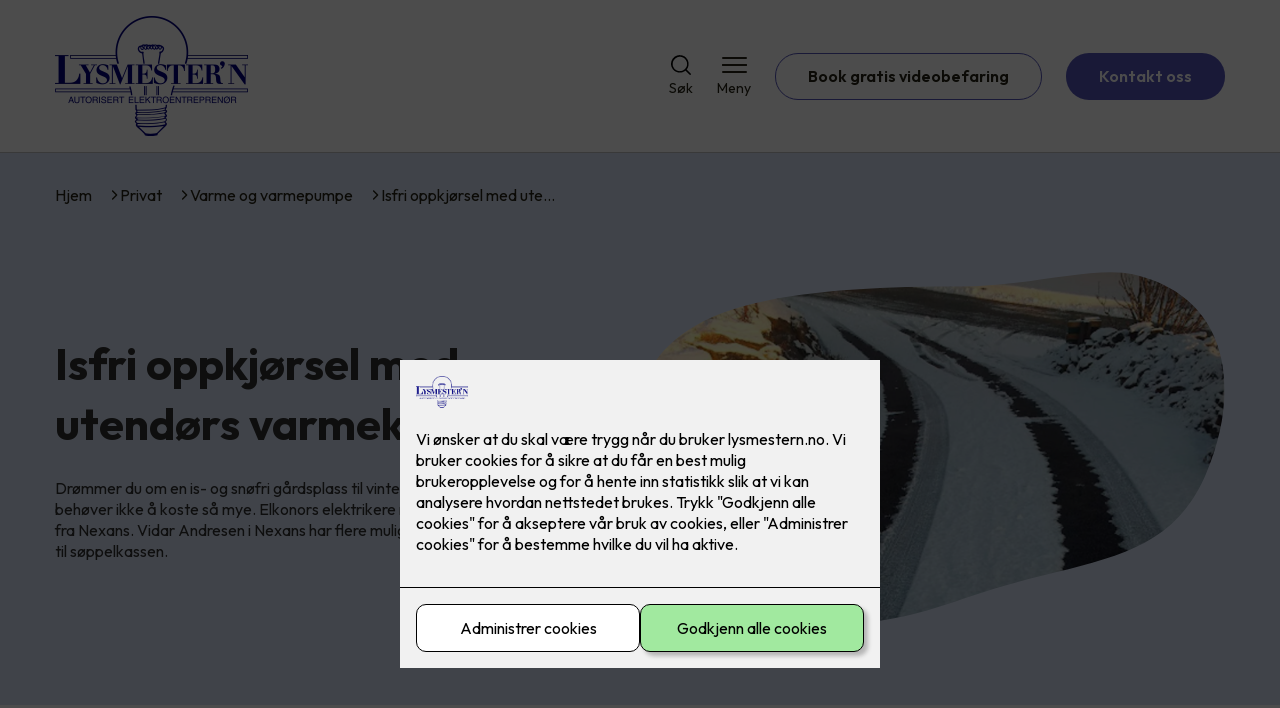

--- FILE ---
content_type: text/html; charset=utf-8
request_url: https://www.lysmestern.no/privat/varmestyring/isfri-oppkjorsel-med-utendors-varmekabler
body_size: 18586
content:

        <!DOCTYPE html>
        <html lang="no">
            <head>
                <title>Isfri oppkjørsel med utendørs varmekabler - Lysmester´n AS - din elektriker i Oslo og Løren</title>
                <link rel="preconnect" href="https://res.cloudinary.com">
                <link rel="canonical" href="https://www.elkonor.no/privat/varmestyring/isfri-oppkjorsel-med-utendors-varmekabler">
                <meta name="viewport"  content="width=device-width, initial-scale=1"><meta name="description"  content="Drømmer du om en is- og snøfri gårdsplass til vinteren? Det er fullt mulig, og det behøver ikke å koste så mye!
"><meta  property="og:title" content="Isfri oppkjørsel med utendørs varmekabler"><meta  property="og:description" content="Drømmer du om en is- og snøfri gårdsplass til vinteren? Det er fullt mulig, og det behøver ikke å koste så mye!
"><meta name="twitter:title"  content="Isfri oppkjørsel med utendørs varmekabler"><meta name="twitter:description"  content="Drømmer du om en is- og snøfri gårdsplass til vinteren? Det er fullt mulig, og det behøver ikke å koste så mye!
"><meta  property="og:image:width" content="1200"><meta  property="og:image:height" content="630"><meta  property="og:image" content="https://res.cloudinary.com/rubics/image/upload/w_1200,h_630,c_fill/f_auto/zlgo2xvzyfmqa3hl64ib.jpg"><meta  property="og:image:width" content="1200"><meta  property="og:image:height" content="630"><meta  property="og:image" content="https://res.cloudinary.com/rubics/image/upload/w_1200,h_630,c_fill/f_auto/zlgo2xvzyfmqa3hl64ib.jpg"><meta name="twitter:image"  content="https://res.cloudinary.com/rubics/image/upload/w_1920,h_1080,c_fill/f_auto/zlgo2xvzyfmqa3hl64ib.jpg">
                <link rel="preconnect" href="https://fonts.gstatic.com" crossorigin /><link rel="preload" as="style" href="https://fonts.googleapis.com/css2?family=Outfit:wght@400;600;700&display=swap" /><link rel="stylesheet" href="https://fonts.googleapis.com/css2?family=Outfit:wght@400;600;700&display=swap" media="print" onload="this.media='all'" />
                
                
                <link rel="shortcut icon"type="image/x-icon" href="https://res.cloudinary.com/rubics/image/upload/w_32,h_32,c_pad/655dfcda1c77ef4311822bcd-lysmestern_hjemmeside.png">
                <script src="/js/app.ec5f744e7d0f08a07aac.bundle.js" defer></script>
                
                <script>
                  window.dataLayer = window.dataLayer || [];
                  function gtag(){dataLayer.push(arguments);}
                  gtag('set', 'ads_data_redaction', true);
                  gtag('consent', 'default', {
                    functionality_storage: "granted",
                    security_storage: "granted",
                    ad_storage: "denied",
                    analytics_storage: "denied",
                    personalization_storage: "denied",
                    ad_user_data: "denied",
                    ad_personalization: "denied",
                    wait_for_update: 10000
                  });
                  document.addEventListener("consents-confirmed", async function(e) {
                    gtag("consent", "update", e.detail.gtm);
                    dataLayer.push({ event: "consents-confirmed", consents: e.detail.gtm });
                  });
                </script>
                <script src="https://cdn.jsdelivr.net/npm/@ludens-reklame/cookie-dialog@1.2.0/dialog.min.js" defer></script>
                
                
                 <!-- Google Tag Manager --> <script>(function(w,d,s,l,i){w[l]=w[l]||[];w[l].push({'gtm.start':new Date().getTime(),event:'gtm.js'});var f=d.getElementsByTagName(s)[0],j=d.createElement(s),dl=l!='dataLayer'?'&l='+l:'';j.async=true;j.src='https://www.googletagmanager.com/gtm.js?id='+i+dl;f.parentNode.insertBefore(j,f);})(window,document,'script','dataLayer','GTM-PFRTSST');</script> <!-- End Google Tag Manager -->
                <style data-styled="true" data-styled-version="5.3.11">.hNlDMA{-webkit-transition:opacity 0.12s ease-in-out;transition:opacity 0.12s ease-in-out;}/*!sc*/
data-styled.g13[id="sc-dAlyuH"]{content:"hNlDMA,"}/*!sc*/
.hrtXxl{border:0;border-radius:50px;background-color:rgba(83,83,185,1);color:rgba(255,255,255,1);cursor:pointer;padding:0 32px;-webkit-transition:all 0.15s ease-in-out;transition:all 0.15s ease-in-out;-webkit-text-decoration:none;text-decoration:none;height:45px;border:1px solid transparent;background-color:#FFFFFF;color:rgba(36,34,20,1);border-color:rgba(83,83,185,1);display:-webkit-inline-box;display:-webkit-inline-flex;display:-ms-inline-flexbox;display:inline-flex;-webkit-align-items:center;-webkit-box-align:center;-ms-flex-align:center;align-items:center;}/*!sc*/
.hrtXxl:hover{opacity:0.8;}/*!sc*/
.hrtXxl:hover{opacity:1;background-color:rgba(247,246,244,1);color:#242214;}/*!sc*/
.hrtXxl:disabled{opacity:0.6;cursor:wait;}/*!sc*/
.gDHWec{border:0;border-radius:50px;background-color:rgba(83,83,185,1);color:rgba(255,255,255,1);cursor:pointer;padding:0 32px;-webkit-transition:all 0.15s ease-in-out;transition:all 0.15s ease-in-out;-webkit-text-decoration:none;text-decoration:none;height:45px;border:1px solid transparent;display:-webkit-inline-box;display:-webkit-inline-flex;display:-ms-inline-flexbox;display:inline-flex;-webkit-align-items:center;-webkit-box-align:center;-ms-flex-align:center;align-items:center;}/*!sc*/
.gDHWec:hover{opacity:0.8;}/*!sc*/
.gDHWec:disabled{opacity:0.6;cursor:wait;}/*!sc*/
.dVTPaW{border:0;border-radius:50px;background-color:rgba(83,83,185,1);color:rgba(255,255,255,1);cursor:pointer;padding:0 32px;-webkit-transition:all 0.15s ease-in-out;transition:all 0.15s ease-in-out;-webkit-text-decoration:none;text-decoration:none;height:45px;border:1px solid transparent;background-color:rgba(0,1,120,1);color:rgba(255,255,255,1);display:-webkit-inline-box;display:-webkit-inline-flex;display:-ms-inline-flexbox;display:inline-flex;-webkit-align-items:center;-webkit-box-align:center;-ms-flex-align:center;align-items:center;}/*!sc*/
.dVTPaW:hover{opacity:0.8;}/*!sc*/
.dVTPaW:disabled{opacity:0.6;cursor:wait;}/*!sc*/
data-styled.g2622[id="sc-dCZOmM"]{content:"hrtXxl,gDHWec,dVTPaW,"}/*!sc*/
.eUSSZT{margin:24px 0;}/*!sc*/
@media (min-width:960px){.eUSSZT{margin:64px 0;}}/*!sc*/
data-styled.g2631[id="sc-jalJXB"]{content:"eUSSZT,"}/*!sc*/
.kEievo{padding:0 16px;}/*!sc*/
@media (min-width:960px){.kEievo{padding:0 32px;}}/*!sc*/
data-styled.g2632[id="sc-sHPSv"]{content:"kEievo,"}/*!sc*/
.fznhQK{margin:0 auto;max-width:1170px;}/*!sc*/
.iXhUHL{margin:0 auto;max-width:1170px;max-width:650px;}/*!sc*/
data-styled.g2633[id="sc-dQBeNi"]{content:"fznhQK,iXhUHL,"}/*!sc*/
body{margin:0;padding:0;-webkit-font-smoothing:antialiased;background-color:#FFFFFF;color:rgba(36,34,20,1);}/*!sc*/
body,input,select,textarea,button{font-family:'Outfit',sans-serif;font-weight:400;font-size:1rem;line-height:1.35;}/*!sc*/
.b1{font-family:'Outfit',sans-serif;font-weight:400;font-size:1rem;line-height:1.35;}/*!sc*/
.b2{font-family:'Outfit',sans-serif;font-weight:400;font-size:1.125rem;line-height:1.35;}/*!sc*/
.b3{font-family:'Outfit',sans-serif;font-weight:600;font-size:1rem;line-height:1.25;}/*!sc*/
p,h1,h2,h3,h4,h5,h6,.vspace{margin:0 0 16px;}/*!sc*/
.vspace-top{margin-top:16px;}/*!sc*/
.vspace-top-s{margin-top:24px;}/*!sc*/
p + h1,p + h2,p + h3,p + h4,p + h5,p + h6{margin-top:32px;}/*!sc*/
h1,.h1{font-family:'Outfit',sans-serif;font-weight:700;font-size:1.75rem;line-height:1.35;}/*!sc*/
@media (min-width:960px){h1,.h1{font-size:2.813rem;}}/*!sc*/
@media (min-width:960px){h1,.h1{font-size:2.813rem;}}/*!sc*/
h2,.h2{font-family:'Outfit',sans-serif;font-weight:600;font-size:1.5rem;line-height:1.35;}/*!sc*/
@media (min-width:960px){h2,.h2{font-size:2rem;}}/*!sc*/
@media (min-width:960px){h2,.h2{font-size:2rem;}}/*!sc*/
h3,.h3{font-family:'Outfit',sans-serif;font-weight:600;font-size:1.375rem;line-height:1.35;}/*!sc*/
@media (min-width:960px){h3,.h3{font-size:1.563rem;}}/*!sc*/
@media (min-width:960px){h3,.h3{font-size:1.563rem;}}/*!sc*/
h4,.h4{font-family:'Outfit',sans-serif;font-weight:600;font-size:1.125rem;line-height:1.35;}/*!sc*/
@media (min-width:960px){h4,.h4{font-size:1.438rem;}}/*!sc*/
@media (min-width:960px){h4,.h4{font-size:1.438rem;}}/*!sc*/
h5,.h5{font-family:'Outfit',sans-serif;font-weight:600;font-size:1.125rem;line-height:1.35;}/*!sc*/
@media (min-width:960px){h5,.h5{font-size:1.25rem;}}/*!sc*/
h6,.h6{font-family:'Outfit',sans-serif;font-weight:600;font-size:1rem;line-height:1.35;}/*!sc*/
a{color:rgba(36,34,20,1);}/*!sc*/
ol,ul{margin-top:0;margin-bottom:16px;padding-left:1em;}/*!sc*/
ol ul,ul ul,ol ol,ul ol{padding-left:2em;margin-top:8px;}/*!sc*/
li:not(:last-child){margin-bottom:8px;}/*!sc*/
label{font-family:'Outfit',sans-serif;font-weight:600;font-size:1rem;line-height:1.35;}/*!sc*/
input,textarea,select{box-sizing:border-box;border-radius:8px;border:1px solid #747474;padding-left:16px;}/*!sc*/
input[type='radio'],input[type='checkbox']{height:auto;}/*!sc*/
input,select{height:45px;}/*!sc*/
textarea{height:117px;padding-top:8px;}/*!sc*/
.fill-primary{fill:rgba(83,83,185,1);}/*!sc*/
.fill-secondary{fill:rgba(0,1,120,1);}/*!sc*/
.fill-primary-variant{fill:rgba(217,227,247,1);}/*!sc*/
.fill-secondary-variant{fill:rgba(215,215,215,1);}/*!sc*/
.fill-tertiary{fill:rgba(0,1,59,1);}/*!sc*/
.fill-quaternary{fill:rgba(0,1,120,1);}/*!sc*/
.outline-quaternary{stroke:rgba(0,1,120,1);}/*!sc*/
.fill-quinary{fill:rgba(247,246,244,1);}/*!sc*/
.fill-surface{fill:rgba(247,246,244,1);}/*!sc*/
.fill-background{fill:#FFFFFF;}/*!sc*/
@media (min-width:960px){.mobile{display:none!important;}}/*!sc*/
.desktop{display:none;}/*!sc*/
@media (min-width:960px){.desktop{display:revert;}}/*!sc*/
.modal-wrapper{width:100%;padding:0 32px;}/*!sc*/
@media (min-width:960px){.modal-wrapper{width:auto;}}/*!sc*/
.red{color:rgba(169,46,0,1);}/*!sc*/
.green{color:rgba(107,190,87,1);}/*!sc*/
div:has(> .vs):has(+ div > .button-component) > .vs{margin-bottom:0;}/*!sc*/
div:has(.button-component) + div > .vs{margin-top:0;}/*!sc*/
data-styled.g2639[id="sc-global-ehFvDZ1"]{content:"sc-global-ehFvDZ1,"}/*!sc*/
.gWKSqX > *:last-child{margin-bottom:0;}/*!sc*/
data-styled.g2643[id="sc-iAIuDW"]{content:"gWKSqX,"}/*!sc*/
.gxvzAx{display:-webkit-box;display:-webkit-flex;display:-ms-flexbox;display:flex;gap:16px;-webkit-box-pack:center;-webkit-justify-content:center;-ms-flex-pack:center;justify-content:center;-webkit-flex-direction:row;-ms-flex-direction:row;flex-direction:row;margin-top:24px;}/*!sc*/
@media all and (min-width:960px){.gxvzAx{-webkit-flex-direction:row;-ms-flex-direction:row;flex-direction:row;}}/*!sc*/
data-styled.g2653[id="sc-hjrkZx"]{content:"gxvzAx,"}/*!sc*/
.imUhkf{background-color:rgba(217,227,247,1);color:rgba(47,47,47,1);padding:1px;text-align:center;border-radius:0;}/*!sc*/
data-styled.g2654[id="sc-kHkzUk"]{content:"imUhkf,"}/*!sc*/
.cZVoVG{display:-webkit-box;display:-webkit-flex;display:-ms-flexbox;display:flex;-webkit-align-items:center;-webkit-box-align:center;-ms-flex-align:center;align-items:center;-webkit-box-pack:center;-webkit-justify-content:center;-ms-flex-pack:center;justify-content:center;-webkit-flex-direction:column;-ms-flex-direction:column;flex-direction:column;border:0;background-color:#FFFFFF;cursor:pointer;-webkit-transition:background-color 0.15s ease-in-out,color 0.15s ease-in-out;transition:background-color 0.15s ease-in-out,color 0.15s ease-in-out;padding:0;}/*!sc*/
@media all and (min-width:960px){.cZVoVG{border-radius:8px;}}/*!sc*/
.cZVoVG .label{display:none;color:rgba(36,34,20,1);-webkit-transition:background-color 0.15s ease-in-out,color 0.15s ease-in-out;transition:background-color 0.15s ease-in-out,color 0.15s ease-in-out;font-size:14px;font-weight:400;margin-top:4px;}/*!sc*/
@media all and (min-width:960px){.cZVoVG .label{display:block;}}/*!sc*/
data-styled.g2655[id="sc-iNjEPD"]{content:"cZVoVG,"}/*!sc*/
.khQXVE{border:0;width:25px;height:20px;position:relative;-webkit-transform:rotate(0deg);-ms-transform:rotate(0deg);transform:rotate(0deg);-webkit-transition:all 0.15s ease-in-out;transition:all 0.15s ease-in-out;cursor:pointer;display:-webkit-box;display:-webkit-flex;display:-ms-flexbox;display:flex;}/*!sc*/
.khQXVE span{display:block;position:absolute;height:2px;width:100%;background:rgba(36,34,20,1);opacity:1;left:0;border-radius:2px;-webkit-transform:rotate(0deg);-ms-transform:rotate(0deg);transform:rotate(0deg);-webkit-transition:0.15s ease-in-out;transition:0.15s ease-in-out;}/*!sc*/
.khQXVE span:nth-child(1){top:2px;}/*!sc*/
.khQXVE span:nth-child(2),.khQXVE span:nth-child(3){top:9px;}/*!sc*/
.khQXVE span:nth-child(4){top:16px;}/*!sc*/
data-styled.g2656[id="sc-VHklu"]{content:"khQXVE,"}/*!sc*/
.JmLuO{display:-webkit-box;display:-webkit-flex;display:-ms-flexbox;display:flex;height:40px;max-height:100%;max-width:100%;}/*!sc*/
.JmLuO img{max-width:100%;width:auto;height:40px;object-fit:contain;}/*!sc*/
@media all and (min-width:960px){.JmLuO{height:120px;}.JmLuO img{height:120px;}}/*!sc*/
data-styled.g2657[id="sc-kpMPbt"]{content:"JmLuO,"}/*!sc*/
.ljKcui{display:-webkit-box;display:-webkit-flex;display:-ms-flexbox;display:flex;-webkit-align-items:center;-webkit-box-align:center;-ms-flex-align:center;align-items:center;-webkit-flex-direction:column;-ms-flex-direction:column;flex-direction:column;-webkit-text-decoration:none;text-decoration:none;padding:0;margin:0;border:0;background-color:transparent;cursor:pointer;color:rgba(36,34,20,1);}/*!sc*/
.ljKcui svg{height:20px;width:20px;-webkit-transition:all 0.15s ease-in-out;transition:all 0.15s ease-in-out;}/*!sc*/
.ljKcui .label{font-size:12px;font-weight:400;margin-top:4px;}/*!sc*/
@media all and (min-width:960px){.ljKcui .label{font-size:14px;}}/*!sc*/
data-styled.g2661[id="sc-bSZLHx"]{content:"ljKcui,"}/*!sc*/
.xwpiJ{background:#FFFFFF;color:rgba(36,34,20,1);padding:16px 0;border-bottom:1px solid rgba(0,0,0,0.25);position:relative;z-index:10;}/*!sc*/
@media all and (min-width:960px){.xwpiJ{padding:16px 0;}}/*!sc*/
data-styled.g2662[id="sc-fqTaCk"]{content:"xwpiJ,"}/*!sc*/
.lkDRyF{display:-webkit-box;display:-webkit-flex;display:-ms-flexbox;display:flex;-webkit-align-items:center;-webkit-box-align:center;-ms-flex-align:center;align-items:center;-webkit-box-pack:justify;-webkit-justify-content:space-between;-ms-flex-pack:justify;justify-content:space-between;}/*!sc*/
data-styled.g2663[id="sc-ebWgmc"]{content:"lkDRyF,"}/*!sc*/
.hcBmAp.header-button{margin-left:0;}/*!sc*/
.hcBmAp.header-button--mobile{display:block;}/*!sc*/
@media all and (min-width:960px){.hcBmAp.header-button--mobile{display:none;}}/*!sc*/
.hcBmAp.header-button--desktop{display:none;}/*!sc*/
@media all and (min-width:960px){.hcBmAp.header-button--desktop{display:block;}}/*!sc*/
@media all and (min-width:960px){.hcBmAp.header-button{margin-left:24px;}}/*!sc*/
data-styled.g2664[id="sc-dA-dRPV"]{content:"hcBmAp,"}/*!sc*/
.kbqkGs{display:-webkit-box;display:-webkit-flex;display:-ms-flexbox;display:flex;-webkit-align-items:center;-webkit-box-align:center;-ms-flex-align:center;align-items:center;}/*!sc*/
.kbqkGs ul{display:-webkit-box;display:-webkit-flex;display:-ms-flexbox;display:flex;list-style:none;padding:0;margin:0;-webkit-align-items:center;-webkit-box-align:center;-ms-flex-align:center;align-items:center;}/*!sc*/
.kbqkGs ul li{position:relative;margin-bottom:0;}/*!sc*/
.kbqkGs ul li:not(:first-child){margin-left:24px;}/*!sc*/
.kbqkGs ul li.header-action--desktop{display:none;}/*!sc*/
@media all and (min-width:960px){.kbqkGs ul li.header-action--desktop{display:block;}}/*!sc*/
data-styled.g2665[id="sc-fTafgi"]{content:"kbqkGs,"}/*!sc*/
.cLSiqQ{display:block;padding-top:16px;}/*!sc*/
@media all and (min-width:960px){.cLSiqQ{display:none;}}/*!sc*/
.cLSiqQ ul{display:-webkit-box;display:-webkit-flex;display:-ms-flexbox;display:flex;list-style:none;padding:0;margin:0;-webkit-box-pack:end;-webkit-justify-content:flex-end;-ms-flex-pack:end;justify-content:flex-end;gap:24px;}/*!sc*/
.cLSiqQ ul li{position:relative;margin-bottom:8px;}/*!sc*/
data-styled.g2672[id="sc-jzibWR"]{content:"cLSiqQ,"}/*!sc*/
.kdWiUj{padding:24px;background-color:rgba(247,246,244,1);border-radius:8px;margin:0;}/*!sc*/
@media all and (min-width:960px){.kdWiUj{padding:32px;}}/*!sc*/
data-styled.g2679[id="sc-jQZAxl"]{content:"kdWiUj,"}/*!sc*/
.dcHelH{padding:24px;color:#242214;position:relative;text-align:center;}/*!sc*/
@media all and (min-width:960px){.dcHelH{padding:32px;}}/*!sc*/
data-styled.g2680[id="sc-bZxfTc"]{content:"dcHelH,"}/*!sc*/
.kvkpNC{position:absolute;top:0;left:0;}/*!sc*/
.kvkpNC svg{height:30px;width:30px;}/*!sc*/
.kvkpNC svg path{fill:rgba(0,1,120,1);}/*!sc*/
.bSmcqT{position:absolute;top:0;left:0;-webkit-transform:rotate(180deg);-ms-transform:rotate(180deg);transform:rotate(180deg);bottom:0;right:0;top:unset;left:unset;}/*!sc*/
.bSmcqT svg{height:30px;width:30px;}/*!sc*/
.bSmcqT svg path{fill:rgba(0,1,120,1);}/*!sc*/
data-styled.g2681[id="sc-gQIrYH"]{content:"kvkpNC,bSmcqT,"}/*!sc*/
.emglbb{margin:0;font-style:italic;font-weight:400;font-size:1.875rem;}/*!sc*/
.emglbb > *:last-child{margin-bottom:0;}/*!sc*/
data-styled.g2682[id="sc-koBGTu"]{content:"emglbb,"}/*!sc*/
.bNQtLk{background-color:rgba(0,1,59,1);}/*!sc*/
data-styled.g2687[id="sc-QEHgm"]{content:"bNQtLk,"}/*!sc*/
.kpvTTP{padding:16px 0;}/*!sc*/
@media all and (min-width:960px){.kpvTTP{padding:32px 0 64px;}}/*!sc*/
data-styled.g2688[id="sc-iJfemf"]{content:"kpvTTP,"}/*!sc*/
.bYxszO{display:-webkit-box;display:-webkit-flex;display:-ms-flexbox;display:flex;-webkit-flex-wrap:wrap;-ms-flex-wrap:wrap;flex-wrap:wrap;}/*!sc*/
data-styled.g2689[id="sc-gWQaNQ"]{content:"bYxszO,"}/*!sc*/
.buZicG{width:100%;}/*!sc*/
@media all and (min-width:960px){.buZicG{width:25%;margin:24px 0;}}/*!sc*/
.buZicG:not(:last-child){margin-bottom:24px;}/*!sc*/
.buZicG h3{color:rgba(255,255,255,1);margin-bottom:16px;}/*!sc*/
.buZicG ul{list-style:none;margin:0;padding:0;}/*!sc*/
.buZicG ul li:not(:last-child){margin-bottom:8px;}/*!sc*/
.buZicG ul li a{display:-webkit-box;display:-webkit-flex;display:-ms-flexbox;display:flex;-webkit-align-items:center;-webkit-box-align:center;-ms-flex-align:center;align-items:center;color:rgba(255,255,255,1);-webkit-text-decoration:none;text-decoration:none;}/*!sc*/
.buZicG ul li a:hover{-webkit-text-decoration:underline;text-decoration:underline;}/*!sc*/
.buZicG ul li a img{width:24px;height:24px;margin-right:8px;}/*!sc*/
data-styled.g2690[id="sc-dzUOuN"]{content:"buZicG,"}/*!sc*/
.fDoZqO{text-align:center;display:-webkit-box;display:-webkit-flex;display:-ms-flexbox;display:flex;-webkit-box-pack:center;-webkit-justify-content:center;-ms-flex-pack:center;justify-content:center;-webkit-align-items:center;-webkit-box-align:center;-ms-flex-align:center;align-items:center;}/*!sc*/
.fDoZqO .hs{width:100%;}/*!sc*/
.fDoZqO .text >:last-child{margin:0;}/*!sc*/
.fDoZqO > *,.fDoZqO a,.fDoZqO a:active,.fDoZqO a:visited{color:rgba(255,255,255,1);}/*!sc*/
data-styled.g2691[id="sc-dJnnlm"]{content:"fDoZqO,"}/*!sc*/
.eeFZKN{padding:16px 0;display:-webkit-box;display:-webkit-flex;display:-ms-flexbox;display:flex;-webkit-box-pack:center;-webkit-justify-content:center;-ms-flex-pack:center;justify-content:center;-webkit-align-items:center;-webkit-box-align:center;-ms-flex-align:center;align-items:center;-webkit-flex-direction:column;-ms-flex-direction:column;flex-direction:column;border-top:1px solid rgba(255,255,255,1);}/*!sc*/
@media all and (min-width:960px){.eeFZKN{-webkit-flex-direction:row;-ms-flex-direction:row;flex-direction:row;padding:24px 0;}}/*!sc*/
.eeFZKN .text{margin-left:0;-webkit-flex:1;-ms-flex:1;flex:1;display:-webkit-box;display:-webkit-flex;display:-ms-flexbox;display:flex;-webkit-box-pack:center;-webkit-justify-content:center;-ms-flex-pack:center;justify-content:center;-webkit-transform:translateX(0);-ms-transform:translateX(0);transform:translateX(0);}/*!sc*/
@media all and (min-width:960px){.eeFZKN .text{margin-left:auto;-webkit-transform:translateX(44px);-ms-transform:translateX(44px);transform:translateX(44px);}}/*!sc*/
.eeFZKN img{height:20px;max-width:88px;margin-top:16px;}/*!sc*/
@media all and (min-width:960px){.eeFZKN img{margin-left:auto;margin-top:0;}}/*!sc*/
data-styled.g2692[id="sc-msaSj"]{content:"eeFZKN,"}/*!sc*/
.kmBfjQ{background:#FFFFFF;-webkit-text-decoration:none;text-decoration:none;border-radius:8px;box-shadow:0px 20px 80px 0px rgba(0,0,0,0.01),0px 10px 30px 0px rgba(0,0,0,0.02), 0px 8px 10px 0px rgba(0,0,0,0.02),0px 5px 15px 0px rgba(0,0,0,0.05);-webkit-transition:box-shadow 0.12s ease-in-out;transition:box-shadow 0.12s ease-in-out;padding:16px;display:-webkit-box;display:-webkit-flex;display:-ms-flexbox;display:flex;-webkit-flex-direction:column;-ms-flex-direction:column;flex-direction:column;gap:24px;}/*!sc*/
.kmBfjQ:hover,.kmBfjQ:focus,.kmBfjQ:active{box-shadow:0px 0px 20px 0px rgba(0,0,0,0.2),0px 313px 88px 0px rgba(0,0,0,0), 0px 20px 80px 0px rgba(0,0,0,0.01),0px 10px 30px 0px rgba(0,0,0,0.02), 0px 8px 10px 0px rgba(0,0,0,0.02),0px 5px 15px 0px rgba(0,0,0,0.05);}/*!sc*/
.kmBfjQ img{width:100%;aspect-ratio:1.4545454545;border-radius:4px;}/*!sc*/
.kmBfjQ span.cta{-webkit-text-decoration:underline;text-decoration:underline;display:block;margin-top:auto;}/*!sc*/
.kmBfjQ .card-content h3,.kmBfjQ .card-content p,.kmBfjQ .card-content span{color:rgba(36,34,20,1);}/*!sc*/
.kmBfjQ .card-content p{display:-webkit-box;-webkit-line-clamp:7;-webkit-box-orient:vertical;overflow:hidden;margin-bottom:0;}/*!sc*/
data-styled.g2741[id="sc-hWFXxa"]{content:"kmBfjQ,"}/*!sc*/
.yZtrr{display:-webkit-box;display:-webkit-flex;display:-ms-flexbox;display:flex;margin:0 -16rem;-webkit-box-pack:center;-webkit-justify-content:center;-ms-flex-pack:center;justify-content:center;}/*!sc*/
data-styled.g2742[id="sc-ikLrwv"]{content:"yZtrr,"}/*!sc*/
.hRvjmT{cursor:pointer;padding:0;border:none;background:rgba(36,34,20,1);margin:0 16px;width:15px;height:15px;border-radius:50%;}/*!sc*/
.dbaMSH{cursor:pointer;padding:0;border:none;background:#C6C6C6;margin:0 16px;width:15px;height:15px;border-radius:50%;}/*!sc*/
data-styled.g2743[id="sc-kqCMjb"]{content:"hRvjmT,dbaMSH,"}/*!sc*/
.gMSClC{background:rgba(247,246,244,1);padding:32px 0;}/*!sc*/
.gMSClC h2{text-align:center;margin-bottom:48px;color:#242214;}/*!sc*/
@media (min-width:960px){.gMSClC{padding:64px 0;}}/*!sc*/
data-styled.g2744[id="sc-dBevJO"]{content:"gMSClC,"}/*!sc*/
.iyNhZs{display:grid;grid-template-columns:1fr;-webkit-align-items:stretch;-webkit-box-align:stretch;-ms-flex-align:stretch;align-items:stretch;-webkit-box-pack:center;-webkit-justify-content:center;-ms-flex-pack:center;justify-content:center;width:100%;}/*!sc*/
.iyNhZs > button{display:none;}/*!sc*/
.iyNhZs > :nth-last-child(2){display:none;}/*!sc*/
.iyNhZs > :nth-last-child(3){display:none;}/*!sc*/
@media (max-width:750px){.iyNhZs{grid-template-columns:40px 1fr 40px;}.iyNhZs > button{display:-webkit-box;display:-webkit-flex;display:-ms-flexbox;display:flex;}}/*!sc*/
@media (min-width:750px) and (max-width:1190px){.iyNhZs{gap:32px;grid-template-columns:repeat(2,1fr);grid-template-columns:40px repeat(2,1fr) 40px;}.iyNhZs > :nth-last-child(3){display:-webkit-box;display:-webkit-flex;display:-ms-flexbox;display:flex;}.iyNhZs > button{display:-webkit-box;display:-webkit-flex;display:-ms-flexbox;display:flex;}}/*!sc*/
@media (min-width:1191px){.iyNhZs{gap:32px;grid-template-columns:repeat(2,1fr);grid-template-columns:repeat(3,1fr);grid-template-columns:40px repeat(3,1fr) 40px;}.iyNhZs > :nth-last-child(2){display:-webkit-box;display:-webkit-flex;display:-ms-flexbox;display:flex;}.iyNhZs > :nth-last-child(3){display:-webkit-box;display:-webkit-flex;display:-ms-flexbox;display:flex;}.iyNhZs > button{display:-webkit-box;display:-webkit-flex;display:-ms-flexbox;display:flex;}}/*!sc*/
data-styled.g2745[id="sc-eUgRnJ"]{content:"iyNhZs,"}/*!sc*/
.cYdKfd{display:none;-webkit-box-pack:center;-webkit-justify-content:center;-ms-flex-pack:center;justify-content:center;margin-top:48px;display:-webkit-box;display:-webkit-flex;display:-ms-flexbox;display:flex;}/*!sc*/
@media (max-width:1190px){.cYdKfd{display:-webkit-box;display:-webkit-flex;display:-ms-flexbox;display:flex;}}/*!sc*/
@media (max-width:750px){.cYdKfd{display:-webkit-box;display:-webkit-flex;display:-ms-flexbox;display:flex;}}/*!sc*/
data-styled.g2746[id="sc-juekns"]{content:"cYdKfd,"}/*!sc*/
.bsQwGf{display:-webkit-box;display:-webkit-flex;display:-ms-flexbox;display:flex;border:none;background:none;-webkit-align-items:center;-webkit-box-align:center;-ms-flex-align:center;align-items:center;-webkit-box-pack:center;-webkit-justify-content:center;-ms-flex-pack:center;justify-content:center;margin:0;cursor:pointer;}/*!sc*/
.bsQwGf .left{-webkit-transform:rotate(135deg);-ms-transform:rotate(135deg);transform:rotate(135deg);}/*!sc*/
.bsQwGf .right{-webkit-transform:rotate(-45deg);-ms-transform:rotate(-45deg);transform:rotate(-45deg);}/*!sc*/
data-styled.g2747[id="sc-dfvqKH"]{content:"bsQwGf,"}/*!sc*/
.izxhsz{width:20px;height:20px;border-right:2px solid #242214;border-bottom:2px solid #242214;}/*!sc*/
data-styled.g2748[id="sc-hFsJKq"]{content:"izxhsz,"}/*!sc*/
.cDbVXI{display:-webkit-box;display:-webkit-flex;display:-ms-flexbox;display:flex;-webkit-align-items:center;-webkit-box-align:center;-ms-flex-align:center;align-items:center;gap:16px;}/*!sc*/
.cDbVXI a{color:rgba(36,34,20,1);-webkit-text-decoration:none;text-decoration:none;}/*!sc*/
.cDbVXI a:hover{-webkit-text-decoration:underline;text-decoration:underline;}/*!sc*/
.cDbVXI span{display:inline-block;}/*!sc*/
.cDbVXI span:last-child i{display:none;}/*!sc*/
@media (max-width:960px){.cDbVXI{gap:8px;font-size:12px;}}/*!sc*/
data-styled.g2794[id="sc-kxMDhJ"]{content:"cDbVXI,"}/*!sc*/
.fgKpHW{display:-webkit-inline-box;display:-webkit-inline-flex;display:-ms-inline-flexbox;display:inline-flex;margin-left:16px;}/*!sc*/
.fgKpHW svg{width:12px;height:12px;}/*!sc*/
.fgKpHW svg path{fill:rgba(36,34,20,1);}/*!sc*/
@media (max-width:960px){.fgKpHW{margin-left:8px;}.fgKpHW svg{width:8px;height:8px;}}/*!sc*/
data-styled.g2795[id="sc-ydTzy"]{content:"fgKpHW,"}/*!sc*/
.gfGSZA{padding:32px;position:relative;overflow-x:hidden;min-height:220px;background-color:rgba(217,227,247,1);color:rgba(47,47,47,1);}/*!sc*/
.gfGSZA > *{position:relative;z-index:2;}/*!sc*/
@media (min-width:960px){.gfGSZA{overflow-y:hidden;}}/*!sc*/
.gfGSZA .mobile{display:-webkit-box;display:-webkit-flex;display:-ms-flexbox;display:flex;-webkit-box-pack:center;-webkit-justify-content:center;-ms-flex-pack:center;justify-content:center;margin-top:24px;}/*!sc*/
.gfGSZA .desktop{margin-top:32px;}/*!sc*/
data-styled.g2796[id="sc-MjnyT"]{content:"gfGSZA,"}/*!sc*/
.erjcaf{display:-webkit-box;display:-webkit-flex;display:-ms-flexbox;display:flex;-webkit-align-items:center;-webkit-box-align:center;-ms-flex-align:center;align-items:center;-webkit-flex-direction:column;-ms-flex-direction:column;flex-direction:column;gap:24px;}/*!sc*/
@media (min-width:960px){.erjcaf{gap:48px;-webkit-flex-direction:row;-ms-flex-direction:row;flex-direction:row;height:28.2rem;}}/*!sc*/
data-styled.g2797[id="sc-cYzNJU"]{content:"erjcaf,"}/*!sc*/
.hqHhi{-webkit-flex:1;-ms-flex:1;flex:1;}/*!sc*/
data-styled.g2798[id="sc-dmFhJp"]{content:"hqHhi,"}/*!sc*/
.hwbkxR h2,.hwbkxR h3,.hwbkxR h4,.hwbkxR h5{color:rgba(0,1,59,1);}/*!sc*/
.hwbkxR h1,.hwbkxR h2,.hwbkxR h3{margin-bottom:24px;}/*!sc*/
.hwbkxR > *:last-child{margin-bottom:0;}/*!sc*/
@media (min-width:960px){.hwbkxR{max-width:650px;}}/*!sc*/
data-styled.g2799[id="sc-eCshAa"]{content:"hwbkxR,"}/*!sc*/
.jXolVv{display:block;width:100%;aspect-ratio:1.2466666667;object-fit:cover;-webkit-clip-path:url(#heromask);clip-path:url(#heromask);}/*!sc*/
data-styled.g2801[id="sc-beEYvs"]{content:"jXolVv,"}/*!sc*/
.dBa-dYI{margin-bottom:16px;}/*!sc*/
data-styled.g2802[id="sc-bsKsuN"]{content:"dBa-dYI,"}/*!sc*/
.iedFaJ{display:-webkit-box;display:-webkit-flex;display:-ms-flexbox;display:flex;-webkit-flex-direction:column;-ms-flex-direction:column;flex-direction:column;-webkit-align-items:center;-webkit-box-align:center;-ms-flex-align:center;align-items:center;gap:32px;}/*!sc*/
@media all and (min-width:960px){.iedFaJ{-webkit-flex-direction:row;-ms-flex-direction:row;flex-direction:row;gap:48px;}}/*!sc*/
data-styled.g2834[id="sc-ieKzwY"]{content:"iedFaJ,"}/*!sc*/
.ihjaJR{-webkit-flex:1;-ms-flex:1;flex:1;}/*!sc*/
.ihjaJR .title{margin-top:0;}/*!sc*/
data-styled.g2835[id="sc-glONMX"]{content:"ihjaJR,"}/*!sc*/
.gGSuej{-webkit-flex:1;-ms-flex:1;flex:1;}/*!sc*/
.gGSuej img{display:block;width:100%;object-fit:cover;border-radius:8px;}/*!sc*/
data-styled.g2836[id="sc-jJIcHK"]{content:"gGSuej,"}/*!sc*/
.hvkvQj{display:-webkit-box;display:-webkit-flex;display:-ms-flexbox;display:flex;gap:24px;-webkit-flex-direction:column;-ms-flex-direction:column;flex-direction:column;margin-top:24px;}/*!sc*/
.hvkvQj button{width:100%;}/*!sc*/
@media all and (min-width:960px){.hvkvQj{-webkit-box-pack:start;-webkit-justify-content:flex-start;-ms-flex-pack:start;justify-content:flex-start;-webkit-flex-direction:row;-ms-flex-direction:row;flex-direction:row;}}/*!sc*/
data-styled.g2837[id="sc-hoZXlt"]{content:"hvkvQj,"}/*!sc*/
</style>
            </head>
            <body>
                <div id="rubics">
                  <div class="sc-dAlyuH hNlDMA"><div id="header_1" class="component "><div><header class="sc-fqTaCk xwpiJ"><div class="sc-sHPSv kEievo hs"><div width="large" class="sc-dQBeNi fznhQK"><div class="sc-ebWgmc lkDRyF"><div><a href="/" size="120" class="sc-kpMPbt JmLuO"><img src="https://res.cloudinary.com/rubics/image/upload/h_240/f_auto/655dfcda1c77ef4311822bcd-lysmestern_hjemmeside.png" alt="Lysmester’n AS"/></a></div><div class="sc-fTafgi kbqkGs"><ul><li class="header-action header-action--desktop"><button aria-expanded="false" aria-label="Åpne søk" aria-controls="search" class="sc-bSZLHx ljKcui"><svg version="1.1" xmlns="http://www.w3.org/2000/svg" x="0" y="0" viewBox="0 0 24 24" style="enable-background:new 0 0 24 24" xml:space="preserve" aria-hidden="true"><path d="m23.6 22.4-4.9-4.9c1.7-2.1 2.6-4.7 2.4-7.5-.2-2.7-1.4-5.2-3.4-7.1S13 .1 10.3.1C7.6.2 5 1.3 3.1 3.2 1.2 5.1.1 7.7 0 10.4s.9 5.3 2.8 7.3c1.8 2 4.4 3.2 7.1 3.4 2.7.2 5.4-.7 7.5-2.4l4.9 4.9c.2.2.4.3.7.3.2 0 .5-.1.7-.3.2-.2.3-.4.3-.7-.2-.1-.3-.4-.4-.5zm-8.2-4.5c-1.4 1-3.1 1.5-4.8 1.5-2.3 0-4.5-.9-6.1-2.5C2.9 15.3 2 13.1 2 10.8c0-1.7.5-3.4 1.5-4.8s2.3-2.5 3.9-3.2c1.6-.7 3.3-.8 5-.5 1.7.3 3.2 1.2 4.4 2.4 1.2 1.2 2 2.8 2.4 4.4.3 1.7.2 3.4-.5 5-.8 1.5-1.9 2.8-3.3 3.8z"></path></svg><span class="label">Søk</span></button></li><li class="header-action"><button aria-expanded="false" aria-label="Åpne meny" aria-controls="menu" class="sc-iNjEPD cZVoVG h6"><div class="sc-VHklu khQXVE"><span></span><span></span><span></span><span></span></div><span class="label">Meny</span></button></li><li class="sc-dA-dRPV hcBmAp header-button header-button--desktop"><a href="/book-gratis-videobefaring" class="sc-dCZOmM hrtXxl h6">Book gratis videobefaring</a></li><li class="sc-dA-dRPV hcBmAp header-button header-button--desktop"><a href="/kontakt-oss" class="sc-dCZOmM gDHWec h6">Kontakt oss</a></li></ul></div></div></div></div></header><div class="sc-jzibWR cLSiqQ"><div class="sc-sHPSv kEievo hs"><div width="large" class="sc-dQBeNi fznhQK"><ul><li><button aria-expanded="false" aria-label="Åpne søk" aria-controls="search" class="sc-bSZLHx ljKcui"><svg version="1.1" xmlns="http://www.w3.org/2000/svg" x="0" y="0" viewBox="0 0 24 24" style="enable-background:new 0 0 24 24" xml:space="preserve" aria-hidden="true"><path d="m23.6 22.4-4.9-4.9c1.7-2.1 2.6-4.7 2.4-7.5-.2-2.7-1.4-5.2-3.4-7.1S13 .1 10.3.1C7.6.2 5 1.3 3.1 3.2 1.2 5.1.1 7.7 0 10.4s.9 5.3 2.8 7.3c1.8 2 4.4 3.2 7.1 3.4 2.7.2 5.4-.7 7.5-2.4l4.9 4.9c.2.2.4.3.7.3.2 0 .5-.1.7-.3.2-.2.3-.4.3-.7-.2-.1-.3-.4-.4-.5zm-8.2-4.5c-1.4 1-3.1 1.5-4.8 1.5-2.3 0-4.5-.9-6.1-2.5C2.9 15.3 2 13.1 2 10.8c0-1.7.5-3.4 1.5-4.8s2.3-2.5 3.9-3.2c1.6-.7 3.3-.8 5-.5 1.7.3 3.2 1.2 4.4 2.4 1.2 1.2 2 2.8 2.4 4.4.3 1.7.2 3.4-.5 5-.8 1.5-1.9 2.8-3.3 3.8z"></path></svg><span class="label">Søk</span></button></li></ul></div></div></div></div></div><main><div id="hero_1" class="component "><div><div class="sc-MjnyT gfGSZA"><div width="large" class="sc-dQBeNi fznhQK"><div class="sc-bsKsuN dBa-dYI"><div class="sc-kxMDhJ cDbVXI"><span><a href="/">Hjem</a><i class="sc-ydTzy fgKpHW"><svg xmlns="http://www.w3.org/2000/svg" fill="none" viewBox="0 0 27 28" aria-hidden="true"><path fill="none" d="M9.06221 3.40364c-.31215.31224-.4875.73568-.4875 1.17719 0 .44151.17535.86495.4875 1.17719L17.3042 14l-8.24199 8.242c-.3033.314-.47113.7346-.46734 1.1712.0038.4366.17891.8542.48762 1.1629.30872.3087.72633.4838 1.16291.4876.4366.0038.8572-.164 1.1712-.4673l9.4192-9.4192c.3121-.3122.4875-.7357.4875-1.1772s-.1754-.8649-.4875-1.1772l-9.4192-9.41916c-.3123-.31215-.7357-.4875-1.1772-.4875-.44151 0-.86495.17535-1.17719.4875Z"></path></svg></i></span><span><a href="/privat">Privat</a><i class="sc-ydTzy fgKpHW"><svg xmlns="http://www.w3.org/2000/svg" fill="none" viewBox="0 0 27 28" aria-hidden="true"><path fill="none" d="M9.06221 3.40364c-.31215.31224-.4875.73568-.4875 1.17719 0 .44151.17535.86495.4875 1.17719L17.3042 14l-8.24199 8.242c-.3033.314-.47113.7346-.46734 1.1712.0038.4366.17891.8542.48762 1.1629.30872.3087.72633.4838 1.16291.4876.4366.0038.8572-.164 1.1712-.4673l9.4192-9.4192c.3121-.3122.4875-.7357.4875-1.1772s-.1754-.8649-.4875-1.1772l-9.4192-9.41916c-.3123-.31215-.7357-.4875-1.1772-.4875-.44151 0-.86495.17535-1.17719.4875Z"></path></svg></i></span><span><a href="/privat/varmestyring">Varme og varmepumpe</a><i class="sc-ydTzy fgKpHW"><svg xmlns="http://www.w3.org/2000/svg" fill="none" viewBox="0 0 27 28" aria-hidden="true"><path fill="none" d="M9.06221 3.40364c-.31215.31224-.4875.73568-.4875 1.17719 0 .44151.17535.86495.4875 1.17719L17.3042 14l-8.24199 8.242c-.3033.314-.47113.7346-.46734 1.1712.0038.4366.17891.8542.48762 1.1629.30872.3087.72633.4838 1.16291.4876.4366.0038.8572-.164 1.1712-.4673l9.4192-9.4192c.3121-.3122.4875-.7357.4875-1.1772s-.1754-.8649-.4875-1.1772l-9.4192-9.41916c-.3123-.31215-.7357-.4875-1.1772-.4875-.44151 0-.86495.17535-1.17719.4875Z"></path></svg></i></span><span><a href="/privat/varmestyring/isfri-oppkjorsel-med-utendors-varmekabler">Isfri oppkjørsel med ute…</a><i class="sc-ydTzy fgKpHW"><svg xmlns="http://www.w3.org/2000/svg" fill="none" viewBox="0 0 27 28" aria-hidden="true"><path fill="none" d="M9.06221 3.40364c-.31215.31224-.4875.73568-.4875 1.17719 0 .44151.17535.86495.4875 1.17719L17.3042 14l-8.24199 8.242c-.3033.314-.47113.7346-.46734 1.1712.0038.4366.17891.8542.48762 1.1629.30872.3087.72633.4838 1.16291.4876.4366.0038.8572-.164 1.1712-.4673l9.4192-9.4192c.3121-.3122.4875-.7357.4875-1.1772s-.1754-.8649-.4875-1.1772l-9.4192-9.41916c-.3123-.31215-.7357-.4875-1.1772-.4875-.44151 0-.86495.17535-1.17719.4875Z"></path></svg></i></span></div></div></div><div width="medium" class="sc-dQBeNi fznhQK"><div class="sc-cYzNJU erjcaf"><div class="sc-dmFhJp hqHhi"><div class="sc-eCshAa hwbkxR text"><h1 style="text-align:left;">Isfri oppkjørsel med utendørs varmekabler</h1>
<p style="text-align:left;">Drømmer du om en is- og snøfri gårdsplass til vinteren? Det er fullt mulig, og det behøver ikke å koste så mye. Elkonors elektrikere monterer blant annet varmekabler fra Nexans. Vidar Andresen i Nexans har flere muligheter for deg som ønsker isfri vei til søppelkassen.&nbsp;</p>
</div></div><div class="sc-dmFhJp hqHhi"><img src="https://res.cloudinary.com/rubics/image/upload/h_900/f_auto/zlgo2xvzyfmqa3hl64ib.jpg" alt="Oppkjørsel dekket av snø med unntak av området med varmekabler " class="sc-beEYvs jXolVv"/></div></div></div></div></div></div><div id="article_1" class="component rich"><div><div><div id="a02b1b1a-64cd-4e19-830a-341eb2fb9dfb" class="component" data-child-of="article_1"><div><div class="sc-jalJXB eUSSZT vs"><div class="sc-sHPSv kEievo hs"><div width="small" class="sc-dQBeNi iXhUHL"><figure class="sc-jQZAxl kdWiUj"><div class="sc-bZxfTc dcHelH"><div class="sc-gQIrYH kvkpNC"><svg version="1.1" xmlns="http://www.w3.org/2000/svg" x="0" y="0" viewBox="0 0 24 24" style="enable-background:new 0 0 24 24" xml:space="preserve" aria-hidden="true"><path d="M17.8 12c-.1 0-.1 0-.3-.1 1.1-3.1 3.6-4.7 6.4-6.1-1-.8-2-1.5-2.9-2.3-.4-.4-.7-.3-1.1-.1-3.2 1.7-5.3 4.4-6.3 7.8-.8 2.6-.8 5.2.8 7.6 1.3 1.9 3.6 2.6 6 1.9 2-.6 3.3-2.4 3.4-4.7 0-3.2-2.9-5.2-6-4zM10.9 5.8C9.7 4.8 8.6 4 7.5 3.1c-3.9 2-6.4 5.1-7.2 9.4-.5 2.3-.2 4.5 1.2 6.4 1.4 1.9 4 2.6 6.3 1.6 2-.8 3.2-2.9 2.9-5.3-.3-2.8-3.1-4.4-5.7-3.3h-.5C5.7 8.8 8 7.1 10.9 5.8z"></path></svg></div><blockquote class="sc-koBGTu emglbb"><h5>«Varmekabler kan legges under asfalt og belegningsstein. Hvis du har en klønete innkjøring med en bratt bakke eller skarp sving, vil varmekabler holde veien både snø- og isfri hele vinteren.»</h5>
</blockquote><div class="sc-gQIrYH bSmcqT"><svg version="1.1" xmlns="http://www.w3.org/2000/svg" x="0" y="0" viewBox="0 0 24 24" style="enable-background:new 0 0 24 24" xml:space="preserve" aria-hidden="true"><path d="M17.8 12c-.1 0-.1 0-.3-.1 1.1-3.1 3.6-4.7 6.4-6.1-1-.8-2-1.5-2.9-2.3-.4-.4-.7-.3-1.1-.1-3.2 1.7-5.3 4.4-6.3 7.8-.8 2.6-.8 5.2.8 7.6 1.3 1.9 3.6 2.6 6 1.9 2-.6 3.3-2.4 3.4-4.7 0-3.2-2.9-5.2-6-4zM10.9 5.8C9.7 4.8 8.6 4 7.5 3.1c-3.9 2-6.4 5.1-7.2 9.4-.5 2.3-.2 4.5 1.2 6.4 1.4 1.9 4 2.6 6.3 1.6 2-.8 3.2-2.9 2.9-5.3-.3-2.8-3.1-4.4-5.7-3.3h-.5C5.7 8.8 8 7.1 10.9 5.8z"></path></svg></div></div></figure></div></div></div></div></div><div id="90077c35-de93-4560-96ec-4e3ced6787a3" class="component" data-child-of="article_1"><div><div class="sc-jalJXB eUSSZT vs"><div class="sc-sHPSv kEievo hs"><div width="small" class="sc-dQBeNi iXhUHL"><div class="sc-iAIuDW gWKSqX"><h2>Hvem egner varmekabler seg for?&nbsp;</h2>
<p>Varmekabler egner seg spesielt godt dersom man har en bratt bakke opp til garasjen eller ned til søppelkassen. Oppvarming av gårdsplassen egner seg også godt for deg som vil slippe så mye snømåking som mulig. Er du dårlig til beins eller rett og slett engstelig for å gå på glattisen, er utendørs varmekabler helt perfekt.</p>
<h2></h2>
</div></div></div></div></div></div><div id="8d6272e5-59a3-4d50-bcee-2c23031c362b" class="component" data-child-of="article_1"><div><div class="sc-jalJXB eUSSZT vs"><div class="sc-sHPSv kEievo hs"><div width="small" class="sc-dQBeNi iXhUHL"><div class="sc-iAIuDW gWKSqX"><h2>Hva bør man tenke på når man skal legge varmekabler ute?</h2>
<p>Det er helt klart best og rimeligst å legge varmekabler i forbindelse med restaurering av eksisterende gårdsplass eller i forbindelse med et nybygg. Selv om du ikke har behov for isfri gårdsplass i dag, hva med i fremtiden?</p>
<p>– Hvis du planlegger å legge belegningsstein er det et perfekt tidspunkt for å tenke gjennom om varmekabler er noe for deg. Det er ikke spesielt dyrt å legge noen meter med kabel når du likevel er i gang med grunnarbeidet. Hvis du angrer senere blir det en fryktelig stor jobb å ta opp alt for å legge varmekabler under, sier Andresen.</p>
<h2></h2>
</div></div></div></div></div></div><div id="f56d4289-9bd5-47da-997c-766135975820" class="component" data-child-of="article_1"><div><div class="sc-jalJXB eUSSZT vs"><div class="sc-sHPSv kEievo hs"><div class="sc-dQBeNi fznhQK"><div class="sc-ieKzwY iedFaJ"><div class="sc-jJIcHK gGSuej"><img src="https://res.cloudinary.com/rubics/image/upload/w_1376/f_auto/672b5387f6ee5568c842c346-AdobeStock_620025368.jpg" alt="Foto av snø"/></div><div class="sc-glONMX ihjaJR"><h2 class="title">Få isfri oppkjørsel med varmekabler og varmematter</h2><div class="text"><p>Som alternativ til varmekabler, kan man legge varmematter på mindre arealer. Nexans har SNOWMAT® som er enklere å legge og passer perfekt til mindre arealer som oppkjørsler. Kabelmatten kan ligge under asfalt, betong, heller og stein.</p>
<p></p>
<p>Knall og fall i glatte trapper er noe alle er redd for om vinteren. Det er fullt mulig å legge varmekabler slik at trappen holder seg helt snø- og isfri. Det forutsetter at du legger støp eller heller over.</p>
</div><div class="sc-hoZXlt hvkvQj"></div></div></div></div></div></div></div></div><div id="062429b5-e316-4d45-9af9-298957132c74" class="component" data-child-of="article_1"><div><div class="sc-jalJXB eUSSZT vs"><div class="sc-sHPSv kEievo hs"><div width="small" class="sc-dQBeNi iXhUHL"><div class="sc-iAIuDW gWKSqX"><h2>Er det dyrt med varmekabler utendørs?</h2>
<p>Man må ikke legge varmekabler i hele gårdsplassen for å få den effekten man ønsker. Noen få meter kan være nok. Dersom du har en bratt oppkjørsel kan det være nok å varme opp hjulspor i det bratteste partiet. Ønsker du en isfri passasje til søppelkassen, er det nok med noen få meter fra døren bort til søpla. Tenk godt gjennom behov og bruksmønster, så kan elektrikeren hjelpe deg med riktig plassering av varmen.</p>
<p>Kostnaden for kablene og monteringen er ikke spesielt høy. I tillegg må man ha et styringssystem, og det får man i ulike prisklasser der den rimeligste varianten er en av-og-på-knapp slik at man styrer varmen manuelt.</p>
<h2></h2>
</div></div></div></div></div></div><div id="4190bfb1-fe01-4b02-8d62-aaf6e965f06d" class="component" data-child-of="article_1"><div><div class="sc-jalJXB eUSSZT vs"><div class="sc-sHPSv kEievo hs"><div width="small" class="sc-dQBeNi iXhUHL"><div class="sc-iAIuDW gWKSqX"><h2>Automatisk termostat skrur på varmekablene når det blir glatt</h2>
<p>Automatisk termostat er det mest <a href="/privat/varmestyring/med-god-varmestyring-sparer-du-penger-uten-a-senke-komforten" target="_self">effektive og økonomiske alternativet til varmestyring</a>. Det finnes termostater som registrerer temperatur en utendørs og setter på varmekablene når temperaturen går under et valgt nivå. Et mer avansert alternativ er termostater som også registrerer fukt og nedbør. Da unngår man at varmekablene står på når det er solskinn og minus 10 grader. De slår seg på igjen når det fryser på eller kommer nedbør.</p>
<h2></h2>
</div></div></div></div></div></div></div></div></div><div id="selectedpages_1" class="component "><div><div class="sc-sHPSv sc-dBevJO kEievo gMSClC hs"><div class="sc-sHPSv kEievo hs"><h2>Les mer om varmestyring </h2><div class="sc-dQBeNi sc-eUgRnJ fznhQK iyNhZs"><button aria-label="Scroll til forrige i karusell" class="sc-dfvqKH bsQwGf"><span class="sc-hFsJKq izxhsz left"></span></button><a href="/privat/varmestyring/devi-varmelosninger/devi-utendors" class="sc-hWFXxa kmBfjQ selected-page-card" aria-label="Les mer om DEVI utendørs"><img src="https://res.cloudinary.com/rubics/image/upload/c_fill,w_320,h_220/f_auto/68d126ec5f7b2d4d126ff9f7-Utend%C3%83%C2%B8rs%20varmel%C3%83%C2%B8sning%20pa%C3%8C%C2%8A%20bakke.jpg"/><div class="card-content"><h3>Beskyttelse mot is og snø med utendørs oppvarming</h3><p>Vinterklimaet krever pålitelige løsninger for å unngå utfordringer knyttet til is og snø. DEVI’s systemer for utendørs oppvarming sørger for trygghet og enkelt vedlikehold på eiendommen. 

</p></div><span class="b2 cta">Les mer</span></a><a href="/privat/varmestyring/devi-varmelosninger/devi-innendors" class="sc-hWFXxa kmBfjQ selected-page-card" aria-label="Les mer om DEVI innendørs"><img src="https://res.cloudinary.com/rubics/image/upload/c_fill,w_320,h_220/f_auto/68d126e45f7b2d4d126ff999-Gulvvarme%20milj%C3%83%C2%B8bilde.jpg"/><div class="card-content"><h3>Innendørs oppvarming med gulvvarme fra DEVI</h3><p>For boliger som trenger praktiske og energieffektive oppvarmingsløsninger, tilbyr DEVI gulvvarmesystemer med høy komfort og jevn varmefordeling.</p></div><span class="b2 cta">Les mer</span></a><a href="/privat/varmestyring/devi-varmelosninger" class="sc-hWFXxa kmBfjQ selected-page-card" aria-label="Les mer om DEVI varmeløsninger"><img src="https://res.cloudinary.com/rubics/image/upload/c_fill,w_320,h_220/f_auto/68d126e05f7b2d4d126ff936-DEVImat%C3%A2%C2%84%C2%A2%20varmematter.jpg"/><div class="card-content"><h3>Bærekraftige varmeløsninger fra DEVI</h3><p>Fleksible og høykvalitets varmeløsninger, for innendørs komfort og utendørs sikkerhet.

</p></div><span class="b2 cta">Les mer</span></a><button aria-label="Scroll til neste i karusell" class="sc-dfvqKH bsQwGf"><span class="sc-hFsJKq izxhsz right"></span></button></div><div class="sc-juekns cYdKfd"><div class="sc-ikLrwv yZtrr"><button class="sc-kqCMjb hRvjmT"></button><button class="sc-kqCMjb dbaMSH"></button><button class="sc-kqCMjb dbaMSH"></button><button class="sc-kqCMjb dbaMSH"></button></div></div></div></div></div></div><div id="ctabanner_1" class="component "><div><div class="sc-kHkzUk imUhkf"><div class="sc-jalJXB eUSSZT vs"><div class="sc-sHPSv kEievo hs"><div width="small" class="sc-dQBeNi iXhUHL"><h2>Trenger du elektriker?</h2><div><p>Ta kontakt med oss, så hjelper vi deg å finne riktig løsning for ditt behov.</p>
</div><div class="sc-hjrkZx gxvzAx"><a href="/kontakt-oss" class="sc-dCZOmM dVTPaW h6">Ta kontakt</a></div></div></div></div></div></div></div></main><div id="footer_1" class="component "><div><footer class="sc-QEHgm bNQtLk"><div class="sc-iJfemf kpvTTP"><div class="sc-sHPSv kEievo hs"><div width="large" class="sc-dQBeNi fznhQK"><div class="sc-gWQaNQ bYxszO"><div class="sc-dzUOuN buZicG"><h3 class="h4">Kontakt oss</h3><ul><li><a href="23 37 80 90 "><span>23 37 80 90 </span></a></li><li><a href="lysmestern@lysmestern.no"><span>lysmestern@lysmestern.no</span></a></li></ul></div><div class="sc-dzUOuN buZicG"><h3 class="h4">Besøksadresse</h3><ul><li><a href="Eikenga 11 "><span>Eikenga 11 </span></a></li><li><a href="0579 Oslo"><span>0579 Oslo</span></a></li></ul></div></div></div></div></div><div class="sc-dJnnlm fDoZqO"><div class="sc-sHPSv kEievo hs"><div width="large" class="sc-dQBeNi fznhQK"><div class="sc-msaSj eeFZKN"><div class="text"><p>Org.no 986 047 042</p>
</div><img src="https://res.cloudinary.com/rubics/image/upload/h_40/f_auto/v8qhpsz61xkgwu994tqw.png"/></div></div></div></div></footer></div></div><svg height="0" width="0"><defs><clipPath id="heromask" clipPathUnits="objectBoundingBox" transform="scale(0.00407 0.00494)"><path d="M237.7,116.5c-16.7,53.9-52.8,48.4-99.4,70.8c-24.2,11.7-54.8,24.6-81.4,4.4C25.5,167.8,11.4,144,4.4,114.5
	c-9.5-39.3-4.1-67.3,22.4-86.3C45.2,15,80.7,7.9,134.4,8.3c27.7,0.2,56.6-12.2,73-7C248.6,14.5,252.4,69.1,237.7,116.5z"></path></clipPath></defs></svg></div>
                </div>
          <cookie-dialog
            id="_cd"
            definitions-endpoint="/api/v1/storefront/cookie-dialog/definitions"
            meta-endpoint="/api/v1/storefront/cookie-dialog/meta"
            save-endpoint="/api/v1/storefront/consents"
            logo="https://res.cloudinary.com/rubics/image/upload/v1700658395/655dfcda1c77ef4311822bcd-lysmestern_hjemmeside.png"
           ></cookie-dialog>
          <script>var _STORE = {"renderer":"server","site":{"name":"lysmestern-as","displayName":"Lysmester’n AS","logo":{"alt":"Lysmester’n AS","url":"https://res.cloudinary.com/rubics/image/upload/v1700658395/655dfcda1c77ef4311822bcd-lysmestern_hjemmeside.png","focus":{}}},"themeName":"elkonor","themeConfig":{"colors":{"primaryVariant":"rgba(217,227,247,1)","onPrimaryVariant":"rgba(47,47,47,1)","secondaryVariant":"rgba(215,215,215,1)","onSecondaryVariant":"rgba(47,47,47,1)","tertiary":"rgba(0,1,59,1)","onTertiary":"rgba(255,255,255,1)","quaternary":"rgba(0,1,120,1)","onQuaternary":"#ffffff","quinary":"rgba(247,246,244,1)","onQuinary":"#242214","background":"#FFFFFF","onBackground":"rgba(36,34,20,1)","surface":"rgba(247,246,244,1)","onSurface":"#242214","error":"rgba(169,46,0,1)","success":"rgba(107,190,87,1)","outline":"#C6C6C6"},"fonts":{"h1":{"family":"'Outfit', sans-serif","weight":700,"size":1.75,"lineHeight":1.35,"mediaQueries":[{"query":960,"size":2.813},{"query":960,"size":"2.813"}]},"h2":{"family":"'Outfit', sans-serif","weight":600,"size":1.5,"lineHeight":1.35,"mediaQueries":[{"query":960,"size":2},{"query":960,"size":"2"}]},"h3":{"family":"'Outfit', sans-serif","weight":600,"size":1.375,"lineHeight":1.35,"mediaQueries":[{"query":960,"size":1.563},{"query":960,"size":"1.563"}]},"h4":{"family":"'Outfit', sans-serif","weight":600,"size":1.125,"lineHeight":1.35,"mediaQueries":[{"query":960,"size":1.438},{"query":960,"size":"1.438"}]},"h5":{"family":"'Outfit', sans-serif","weight":600,"size":1.125,"lineHeight":1.35,"mediaQueries":[{"query":960,"size":1.25}]},"h6":{"family":"'Outfit', sans-serif","weight":600,"size":1,"lineHeight":1.35},"b1":{"family":"'Outfit', sans-serif","weight":400,"size":1,"lineHeight":1.35},"b2":{"family":"'Outfit', sans-serif","weight":400,"size":1.125,"lineHeight":1.35},"b3":{"family":"'Outfit', sans-serif","weight":600,"size":1,"lineHeight":1.25}},"spacing":{"xxs":8,"xs":16,"s":24,"m":32,"l":48,"xl":64}},"pageContext":{"url":{"root":"https://www.lysmestern.no","slug":"isfri-oppkjorsel-med-utendors-varmekabler","full":"https://www.lysmestern.no/privat/varmestyring/isfri-oppkjorsel-med-utendors-varmekabler","pathname":"/privat/varmestyring/isfri-oppkjorsel-med-utendors-varmekabler","canonical":"https://www.elkonor.no/privat/varmestyring/isfri-oppkjorsel-med-utendors-varmekabler"},"query":{},"isPreview":false,"isCategory":false,"childrenPages":[],"pageData":{"_id":"62a19ebef5cc2114801f29da","title":"Isfri oppkjørsel med utendørs varmekabler","slug":"isfri-oppkjorsel-med-utendors-varmekabler","url":"/privat/varmestyring/isfri-oppkjorsel-med-utendors-varmekabler","plug":{"title":"Isfri oppkjørsel med utendørs varmekabler","excerpt":"Drømmer du om en is- og snøfri gårdsplass til vinteren? Det er fullt mulig, og det behøver ikke å koste så mye!\n","image":{"url":"https://res.cloudinary.com/rubics/image/upload/v1654759642/zlgo2xvzyfmqa3hl64ib.jpg","alt":"Oppkjørsel dekket av snø med unntak av området med varmekabler ","focus":{}}},"author":{"_id":"629f125619b4ad060186413f","email":"a.tollefsroed@gmail.com","name":"Alf Tollefsrød"},"ingress":"Drømmer du om en is- og snøfri gårdsplass til vinteren? Det er fullt mulig, og det behøver ikke å koste så mye!\n","featuredImage":{"url":"https://res.cloudinary.com/rubics/image/upload/v1654759642/zlgo2xvzyfmqa3hl64ib.jpg","alt":"Oppkjørsel dekket av snø med unntak av området med varmekabler ","focus":{}},"tags":["varmekabler"],"modifiedDate":"Mon Sep 22 2025 14:06:56 GMT+0200 (Central European Summer Time)","publishDate":"Fri Apr 01 2022 09:18:00 GMT+0200 (Central European Summer Time)","created":"Thu Jun 09 2022 09:18:22 GMT+0200 (Central European Summer Time)","parentId":"62a19e35f5cc2114801f29a9","parents":[{"_id":"6295cdf95074206192f9d6e9","title":"Hjem","slug":"index","url":"/","plug":{"title":"Sjekk ut forsiden","excerpt":"Din landsdekkende elektriker"},"tags":[],"modifiedDate":"undefined","publishDate":"undefined","created":"undefined"},{"_id":"62a3194817cd6e0c08716999","title":"Privat","slug":"privat","url":"/privat","plug":{"title":"Privat","excerpt":"Vi i Elkonor tilbyr et bredt utvalg av tjenester til privatmarkedet. Ingen jobb er for stor, eller for liten – ta kontakt med oss!\n"},"tags":[],"modifiedDate":"undefined","publishDate":"undefined","created":"undefined","parentId":"6295cdf95074206192f9d6e9"},{"_id":"62a19e35f5cc2114801f29a9","title":"Varme og varmepumpe","slug":"varmestyring","url":"/privat/varmestyring","plug":{"title":"Varme og varmepumpe","excerpt":"Varme, og varmepumpe er et hot topic, bokstavelig talt! Oppvarming står for den største delen av strømkostnadene i hjemmet, og riktig valg av oppvarming kan derfor utgjøre store forskjeller på strømregningen. "},"tags":[],"modifiedDate":"undefined","publishDate":"undefined","created":"undefined","parentId":"62a3194817cd6e0c08716999"}]},"attributeFilters":[],"askForMarketingConsent":false,"b2bEnabled":false,"bookingEnabled":false,"ecommerceEnabled":true,"productPriceExcludingTax":false,"cartPriceExcludingTax":false,"checkoutPriceExcludingTax":false},"componentTree":{"header":[{"name":"header_1","component":"Header","children":[],"props":{}}],"main":[{"name":"hero_1","component":"Hero","children":[],"props":{"layout":"a","text":"<h1 style=\"text-align:left;\">Isfri oppkjørsel med utendørs varmekabler</h1>\n<p style=\"text-align:left;\">Drømmer du om en is- og snøfri gårdsplass til vinteren? Det er fullt mulig, og det behøver ikke å koste så mye. Elkonors elektrikere monterer blant annet varmekabler fra Nexans. Vidar Andresen i Nexans har flere muligheter for deg som ønsker isfri vei til søppelkassen.&nbsp;</p>\n","showBreadcrumbs":true,"backgroundColor":"primaryVariant","heroImage":{"ref":"62a1a0db1feeec15ca899e9a","alt":"Oppkjørsel dekket av snø med unntak av området med varmekabler ","caption":"","filename":"Isfri oppkjørsel.jpg","type":"image/jpeg","url":"https://res.cloudinary.com/rubics/image/upload/v1654759642/zlgo2xvzyfmqa3hl64ib.jpg","focus":{}}}},{"name":"article_1","component":"Article","children":[{"name":"a02b1b1a-64cd-4e19-830a-341eb2fb9dfb","component":"Quote","children":[],"props":{"text":"<h5>«Varmekabler kan legges under asfalt og belegningsstein. Hvis du har en klønete innkjøring med en bratt bakke eller skarp sving, vil varmekabler holde veien både snø- og isfri hele vinteren.»</h5>\n","citeURL":"","citeText":""}},{"name":"90077c35-de93-4560-96ec-4e3ced6787a3","component":"TextContent","children":[],"props":{"text":"<h2>Hvem egner varmekabler seg for?&nbsp;</h2>\n<p>Varmekabler egner seg spesielt godt dersom man har en bratt bakke opp til garasjen eller ned til søppelkassen. Oppvarming av gårdsplassen egner seg også godt for deg som vil slippe så mye snømåking som mulig. Er du dårlig til beins eller rett og slett engstelig for å gå på glattisen, er utendørs varmekabler helt perfekt.</p>\n<h2></h2>\n"}},{"name":"8d6272e5-59a3-4d50-bcee-2c23031c362b","component":"TextContent","children":[],"props":{"text":"<h2>Hva bør man tenke på når man skal legge varmekabler ute?</h2>\n<p>Det er helt klart best og rimeligst å legge varmekabler i forbindelse med restaurering av eksisterende gårdsplass eller i forbindelse med et nybygg. Selv om du ikke har behov for isfri gårdsplass i dag, hva med i fremtiden?</p>\n<p>– Hvis du planlegger å legge belegningsstein er det et perfekt tidspunkt for å tenke gjennom om varmekabler er noe for deg. Det er ikke spesielt dyrt å legge noen meter med kabel når du likevel er i gang med grunnarbeidet. Hvis du angrer senere blir det en fryktelig stor jobb å ta opp alt for å legge varmekabler under, sier Andresen.</p>\n<h2></h2>\n"}},{"name":"f56d4289-9bd5-47da-997c-766135975820","component":"TextAndGraphic","children":[],"props":{"image":{"ref":"672b538af6ee5568c842c36d","filename":"snø","type":"image/jpeg","url":"https://res.cloudinary.com/rubics/image/upload/v1730892681/672b5387f6ee5568c842c346-AdobeStock_620025368.jpg","alt":"Foto av snø","focus":{}},"byline":"","title":"Få isfri oppkjørsel med varmekabler og varmematter","text":"<p>Som alternativ til varmekabler, kan man legge varmematter på mindre arealer. Nexans har SNOWMAT® som er enklere å legge og passer perfekt til mindre arealer som oppkjørsler. Kabelmatten kan ligge under asfalt, betong, heller og stein.</p>\n<p></p>\n<p>Knall og fall i glatte trapper er noe alle er redd for om vinteren. Det er fullt mulig å legge varmekabler slik at trappen holder seg helt snø- og isfri. Det forutsetter at du legger støp eller heller over.</p>\n","illustration":"","buttons":[],"variant":"b"}},{"name":"062429b5-e316-4d45-9af9-298957132c74","component":"TextContent","children":[],"props":{"text":"<h2>Er det dyrt med varmekabler utendørs?</h2>\n<p>Man må ikke legge varmekabler i hele gårdsplassen for å få den effekten man ønsker. Noen få meter kan være nok. Dersom du har en bratt oppkjørsel kan det være nok å varme opp hjulspor i det bratteste partiet. Ønsker du en isfri passasje til søppelkassen, er det nok med noen få meter fra døren bort til søpla. Tenk godt gjennom behov og bruksmønster, så kan elektrikeren hjelpe deg med riktig plassering av varmen.</p>\n<p>Kostnaden for kablene og monteringen er ikke spesielt høy. I tillegg må man ha et styringssystem, og det får man i ulike prisklasser der den rimeligste varianten er en av-og-på-knapp slik at man styrer varmen manuelt.</p>\n<h2></h2>\n"}},{"name":"4190bfb1-fe01-4b02-8d62-aaf6e965f06d","component":"TextContent","children":[],"props":{"text":"<h2>Automatisk termostat skrur på varmekablene når det blir glatt</h2>\n<p>Automatisk termostat er det mest <a href=\"/privat/varmestyring/med-god-varmestyring-sparer-du-penger-uten-a-senke-komforten\" target=\"_self\">effektive og økonomiske alternativet til varmestyring</a>. Det finnes termostater som registrerer temperatur en utendørs og setter på varmekablene når temperaturen går under et valgt nivå. Et mer avansert alternativ er termostater som også registrerer fukt og nedbør. Da unngår man at varmekablene står på når det er solskinn og minus 10 grader. De slår seg på igjen når det fryser på eller kommer nedbør.</p>\n<h2></h2>\n"}}],"props":{}},{"name":"selectedpages_1","component":"SelectedPages","children":[],"props":{"title":"Les mer om varmestyring ","pages":[{"id":"9669c858-4ce9-4d28-a204-3711e3feb9cd","key":"page","page":{"_id":"68d134b032398694ea7fc984","title":"DEVI utendørs","slug":"devi-utendors","url":"/privat/varmestyring/devi-varmelosninger/devi-utendors","plug":{"title":"Beskyttelse mot is og snø med utendørs oppvarming","excerpt":"Vinterklimaet krever pålitelige løsninger for å unngå utfordringer knyttet til is og snø. DEVI’s systemer for utendørs oppvarming sørger for trygghet og enkelt vedlikehold på eiendommen. \n\n","image":{"url":"https://res.cloudinary.com/rubics/image/upload/v1758537452/68d126ec5f7b2d4d126ff9f7-Utend%C3%83%C2%B8rs%20varmel%C3%83%C2%B8sning%20pa%C3%8C%C2%8A%20bakke.jpg","alt":"En flott oppkjørsel til et hus, med en svart smijernsport","focus":{}}},"featuredImage":{"url":"https://res.cloudinary.com/rubics/image/upload/v1758537452/68d126ec5f7b2d4d126ff9f7-Utend%C3%83%C2%B8rs%20varmel%C3%83%C2%B8sning%20pa%C3%8C%C2%8A%20bakke.jpg","alt":"En flott oppkjørsel til et hus, med en svart smijernsport","focus":{}},"tags":[],"modifiedDate":"Mon Sep 22 2025 13:56:52 GMT+0200 (Central European Summer Time)","publishDate":"Mon Sep 22 2025 13:36:16 GMT+0200 (Central European Summer Time)","created":"Mon Sep 22 2025 13:36:16 GMT+0200 (Central European Summer Time)","parentId":"68d124335f7b2d4d126fa0f1","parents":[{"_id":"6295cdf95074206192f9d6e9","title":"Hjem","slug":"index","url":"/","plug":{"title":"Sjekk ut forsiden","excerpt":"Din landsdekkende elektriker"},"tags":[],"modifiedDate":"undefined","publishDate":"undefined","created":"undefined"},{"_id":"62a3194817cd6e0c08716999","title":"Privat","slug":"privat","url":"/privat","plug":{"title":"Privat","excerpt":"Vi i Elkonor tilbyr et bredt utvalg av tjenester til privatmarkedet. Ingen jobb er for stor, eller for liten – ta kontakt med oss!\n"},"tags":[],"modifiedDate":"undefined","publishDate":"undefined","created":"undefined","parentId":"6295cdf95074206192f9d6e9"},{"_id":"62a19e35f5cc2114801f29a9","title":"Varme og varmepumpe","slug":"varmestyring","url":"/privat/varmestyring","plug":{"title":"Varme og varmepumpe","excerpt":"Varme, og varmepumpe er et hot topic, bokstavelig talt! Oppvarming står for den største delen av strømkostnadene i hjemmet, og riktig valg av oppvarming kan derfor utgjøre store forskjeller på strømregningen. "},"tags":[],"modifiedDate":"undefined","publishDate":"undefined","created":"undefined","parentId":"62a3194817cd6e0c08716999"},{"_id":"68d124335f7b2d4d126fa0f1","title":"DEVI varmeløsninger","slug":"devi-varmelosninger","url":"/privat/varmestyring/devi-varmelosninger","plug":{"title":"Bærekraftige varmeløsninger fra DEVI","excerpt":"Fleksible og høykvalitets varmeløsninger, for innendørs komfort og utendørs sikkerhet.\n\n"},"tags":[],"modifiedDate":"undefined","publishDate":"undefined","created":"undefined","parentId":"62a19e35f5cc2114801f29a9"}]}},{"id":"9ea8a700-c6b8-496f-93b8-c3b182668025","key":"page","page":{"_id":"68d12fe132398694ea7f5bcb","title":"DEVI innendørs","slug":"devi-innendors","url":"/privat/varmestyring/devi-varmelosninger/devi-innendors","plug":{"title":"Innendørs oppvarming med gulvvarme fra DEVI","excerpt":"For boliger som trenger praktiske og energieffektive oppvarmingsløsninger, tilbyr DEVI gulvvarmesystemer med høy komfort og jevn varmefordeling.","image":{"url":"https://res.cloudinary.com/rubics/image/upload/v1758537444/68d126e45f7b2d4d126ff999-Gulvvarme%20milj%C3%83%C2%B8bilde.jpg","alt":"En familie med barn som leker på gulvet","focus":{}}},"featuredImage":{"url":"https://res.cloudinary.com/rubics/image/upload/v1758537444/68d126e45f7b2d4d126ff999-Gulvvarme%20milj%C3%83%C2%B8bilde.jpg","alt":"En familie med barn som leker på gulvet","focus":{}},"tags":[],"modifiedDate":"Mon Sep 22 2025 13:55:06 GMT+0200 (Central European Summer Time)","publishDate":"Mon Sep 22 2025 13:15:45 GMT+0200 (Central European Summer Time)","created":"Mon Sep 22 2025 13:15:45 GMT+0200 (Central European Summer Time)","parentId":"68d124335f7b2d4d126fa0f1","parents":[{"_id":"6295cdf95074206192f9d6e9","title":"Hjem","slug":"index","url":"/","plug":{"title":"Sjekk ut forsiden","excerpt":"Din landsdekkende elektriker"},"tags":[],"modifiedDate":"undefined","publishDate":"undefined","created":"undefined"},{"_id":"62a3194817cd6e0c08716999","title":"Privat","slug":"privat","url":"/privat","plug":{"title":"Privat","excerpt":"Vi i Elkonor tilbyr et bredt utvalg av tjenester til privatmarkedet. Ingen jobb er for stor, eller for liten – ta kontakt med oss!\n"},"tags":[],"modifiedDate":"undefined","publishDate":"undefined","created":"undefined","parentId":"6295cdf95074206192f9d6e9"},{"_id":"62a19e35f5cc2114801f29a9","title":"Varme og varmepumpe","slug":"varmestyring","url":"/privat/varmestyring","plug":{"title":"Varme og varmepumpe","excerpt":"Varme, og varmepumpe er et hot topic, bokstavelig talt! Oppvarming står for den største delen av strømkostnadene i hjemmet, og riktig valg av oppvarming kan derfor utgjøre store forskjeller på strømregningen. "},"tags":[],"modifiedDate":"undefined","publishDate":"undefined","created":"undefined","parentId":"62a3194817cd6e0c08716999"},{"_id":"68d124335f7b2d4d126fa0f1","title":"DEVI varmeløsninger","slug":"devi-varmelosninger","url":"/privat/varmestyring/devi-varmelosninger","plug":{"title":"Bærekraftige varmeløsninger fra DEVI","excerpt":"Fleksible og høykvalitets varmeløsninger, for innendørs komfort og utendørs sikkerhet.\n\n"},"tags":[],"modifiedDate":"undefined","publishDate":"undefined","created":"undefined","parentId":"62a19e35f5cc2114801f29a9"}]}},{"id":"d76b8745-414e-4e29-a2bb-a307714ee8fb","key":"page","page":{"_id":"68d124335f7b2d4d126fa0f1","title":"DEVI varmeløsninger","slug":"devi-varmelosninger","url":"/privat/varmestyring/devi-varmelosninger","plug":{"title":"Bærekraftige varmeløsninger fra DEVI","excerpt":"Fleksible og høykvalitets varmeløsninger, for innendørs komfort og utendørs sikkerhet.\n\n","image":{"url":"https://res.cloudinary.com/rubics/image/upload/v1758537442/68d126e05f7b2d4d126ff936-DEVImat%C3%A2%C2%84%C2%A2%20varmematter.jpg","alt":"Dame som sitter i lotusstilling på gulv med DEVImat™ varmematter","focus":{}}},"featuredImage":{"url":"https://res.cloudinary.com/rubics/image/upload/v1758537442/68d126e05f7b2d4d126ff936-DEVImat%C3%A2%C2%84%C2%A2%20varmematter.jpg","alt":"Dame som sitter i lotusstilling på gulv med DEVImat™ varmematter","focus":{}},"tags":[],"modifiedDate":"Mon Sep 22 2025 13:39:57 GMT+0200 (Central European Summer Time)","publishDate":"Mon Sep 22 2025 12:25:55 GMT+0200 (Central European Summer Time)","created":"Mon Sep 22 2025 12:25:55 GMT+0200 (Central European Summer Time)","parentId":"62a19e35f5cc2114801f29a9","parents":[{"_id":"6295cdf95074206192f9d6e9","title":"Hjem","slug":"index","url":"/","plug":{"title":"Sjekk ut forsiden","excerpt":"Din landsdekkende elektriker"},"tags":[],"modifiedDate":"undefined","publishDate":"undefined","created":"undefined"},{"_id":"62a3194817cd6e0c08716999","title":"Privat","slug":"privat","url":"/privat","plug":{"title":"Privat","excerpt":"Vi i Elkonor tilbyr et bredt utvalg av tjenester til privatmarkedet. Ingen jobb er for stor, eller for liten – ta kontakt med oss!\n"},"tags":[],"modifiedDate":"undefined","publishDate":"undefined","created":"undefined","parentId":"6295cdf95074206192f9d6e9"},{"_id":"62a19e35f5cc2114801f29a9","title":"Varme og varmepumpe","slug":"varmestyring","url":"/privat/varmestyring","plug":{"title":"Varme og varmepumpe","excerpt":"Varme, og varmepumpe er et hot topic, bokstavelig talt! Oppvarming står for den største delen av strømkostnadene i hjemmet, og riktig valg av oppvarming kan derfor utgjøre store forskjeller på strømregningen. "},"tags":[],"modifiedDate":"undefined","publishDate":"undefined","created":"undefined","parentId":"62a3194817cd6e0c08716999"}]}},{"id":"bc92d659-ad48-47ae-bd0f-d3da6ee5486f","key":"page","page":{"_id":"62a19e77f5cc2114801f29bb","title":"Varmekabler, varmefolie eller varmematte? ","slug":"varmekabler-varmefolie-eller-varmematte","url":"/privat/varmestyring/varmekabler-varmefolie-eller-varmematte","plug":{"title":"Varmekabler, varmefolie eller varmematte? ","excerpt":"Drømmer du om et lunt gulv med jevn varme i hele huset? Her er de tre vanligste formene for elektrisk gulvvarme, og forskjellene mellom dem. ","image":{"url":"https://res.cloudinary.com/rubics/image/upload/v1679319203/ivde2zs8lwihvodcipgq.jpg","alt":"en fagperson som ruller ut varmefolie på et gulv","focus":{}}},"featuredImage":{"url":"https://res.cloudinary.com/rubics/image/upload/v1679319203/ivde2zs8lwihvodcipgq.jpg","alt":"en fagperson som ruller ut varmefolie på et gulv","focus":{}},"tags":[],"modifiedDate":"Mon Aug 11 2025 13:05:03 GMT+0200 (Central European Summer Time)","publishDate":"Thu Jun 09 2022 09:17:11 GMT+0200 (Central European Summer Time)","created":"Thu Jun 09 2022 09:17:11 GMT+0200 (Central European Summer Time)","parentId":"62a19e35f5cc2114801f29a9","parents":[{"_id":"6295cdf95074206192f9d6e9","title":"Hjem","slug":"index","url":"/","plug":{"title":"Sjekk ut forsiden","excerpt":"Din landsdekkende elektriker"},"tags":[],"modifiedDate":"undefined","publishDate":"undefined","created":"undefined"},{"_id":"62a3194817cd6e0c08716999","title":"Privat","slug":"privat","url":"/privat","plug":{"title":"Privat","excerpt":"Vi i Elkonor tilbyr et bredt utvalg av tjenester til privatmarkedet. Ingen jobb er for stor, eller for liten – ta kontakt med oss!\n"},"tags":[],"modifiedDate":"undefined","publishDate":"undefined","created":"undefined","parentId":"6295cdf95074206192f9d6e9"},{"_id":"62a19e35f5cc2114801f29a9","title":"Varme og varmepumpe","slug":"varmestyring","url":"/privat/varmestyring","plug":{"title":"Varme og varmepumpe","excerpt":"Varme, og varmepumpe er et hot topic, bokstavelig talt! Oppvarming står for den største delen av strømkostnadene i hjemmet, og riktig valg av oppvarming kan derfor utgjøre store forskjeller på strømregningen. "},"tags":[],"modifiedDate":"undefined","publishDate":"undefined","created":"undefined","parentId":"62a3194817cd6e0c08716999"}]}}]}},{"name":"ctabanner_1","component":"CTABanner","children":[],"props":{"title":"Trenger du elektriker?","text":"<p>Ta kontakt med oss, så hjelper vi deg å finne riktig løsning for ditt behov.</p>\n","buttons":[{"key":"button","label":"Ta kontakt","link":{"url":"/kontakt-oss","external":false,"title":"Kontakt oss"},"id":"0","variant":"secondary"}]}}],"footer":[{"name":"footer_1","component":"Footer","children":[],"props":{}}]},"globalProps":{"mainMenu":{"partOne":[{"key":"partOneList","title":"Menypunkt 1","list":[{"key":"listItem"}]}]},"contactFormConfig":{"googleMapsApiKey":"AIzaSyBU7kqA-Ebf_Rtt78w6DEQ5sW6F2JXMuFw","appUrl":"https://elkonor-rubics-app.rubics.as"},"header":{"mainMenu":{"partOne":[{"id":"82695fc4-b603-48b1-9a43-64ecd42328a7","key":"partOneList","title":"Tjenester","list":[{"id":"d8a1e1c7-f470-4f11-aa59-0b6ed352644a","key":"listItem","link":{"url":"/tjenester","external":false,"title":"Tjenester"}}]},{"id":"1ed67011-5c56-4904-8f41-c8dc12ecc994","key":"partOneList","title":"Om oss","list":[{"id":"38240496-5a86-4db5-b029-43050d50f776","key":"listItem","link":{"url":"/om-oss","external":false,"title":"Om oss"}}]},{"id":"57715846-efc5-4393-99ee-95fd0391fe60","key":"partOneList","title":"Personvernerklæring","list":[{"id":"665b76d0-7aa0-49b2-85dc-f13fde9db280","key":"listItem","link":{"url":"/personvernerklaering","external":false,"title":"Personvernerklæring"}}]}],"partTwo":[{"id":"43909cb7-b906-476f-8661-f41927fb08d9","key":"partTwoList","title":"Privat","list":[{"id":"c2dcdf4e-6867-4e4f-b85c-841a8505e001","key":"listItem","link":{"url":"/privat/sikkerhet","external":false,"title":"Alarm","text":"Sikkerhet og trygghet i egen bolig står høyest på prioriteringslisten til de aller fleste. Vi tilbyr en rekke gode sikkerhetsløsninger for å gjøre hjemmet ditt rustet mot innbrudd, brann og vannlekkasje. Lær mer om dette her","image":{"url":"https://res.cloudinary.com/rubics/image/upload/v1673962423/zz2ipqguv5qyktoxposu.jpg","alt":"En gang med alarm fra Elotec Ajax","focus":{}}}},{"id":"bd736c75-512a-49e2-9c7f-9523bc22ba88","key":"listItem","link":{"url":"/privat/belysning","external":false,"title":"Belysning","text":"Riktig belysning er viktig for atmosfæren i hjemmet ditt, og kan være avgjørende for ditt energinivå og generelle trivsel i hverdagen. Klikk deg gjennom vår belysningsguide og la deg inspirere!\n","image":{"url":"https://res.cloudinary.com/rubics/image/upload/v1708935960/65dc4b157a79b57667d161d9-Junistar%20Exclusive%20envir%205.jpg","alt":"Belysning fra SG","focus":{}}}},{"id":"086b06a7-1060-49fe-b089-fd4ba253f031","key":"listItem","link":{"url":"/privat/elbillading","external":false,"title":"Elbillading","text":"Har du elbil, eller vurderer å skaffe deg en? Da er det smart å sette seg inn i de ulike ladeløsningene.  Vi har samlet våre beste tips og råd om elbillading, slik at valget blir litt enklere for deg.","image":{"url":"https://res.cloudinary.com/rubics/image/upload/v1718112688/666851ae6c31559c3149650e-Easee_Lite_02.jpg","alt":"Et par som står og lader bilen, med Easee Lite elbillader montert på vegg","focus":{}}}},{"id":"b7b46478-5d4b-4296-a6f1-e62584ed3292","key":"listItem","link":{"url":"/privat/elkontroll","external":false,"title":"Elkontroll","text":"Skal du selge bolig eller fritidsbolig, er det et krav at tilstanden på det elektriske anlegget er dokumentert. Også for din egen sikkerhet bør du kontrollere det elektriske anlegget, enten du skal selge eller ikke. Vi tar deg gjennom det du bør vite!\n\n","image":{"url":"https://res.cloudinary.com/rubics/image/upload/v1672097069/nfjflfdxhof8u1vdtljz.jpg","alt":"Elkontroll og dokumentasjon","focus":{}}}},{"id":"7690b243-e405-4fc3-b1e3-81608a11333b","key":"listItem","link":{"url":"/privat/elsikkerhet","external":false,"title":"Elsikkerhet","text":"Et trygt hjem starter innenfra, og med enkle grep kan du gjøre boligen din sikrere og tryggere. Brannvarslere, komfyrvakt og et oppdatert elektrisk anlegg er et godt sted å starte.","image":{"url":"https://res.cloudinary.com/rubics/image/upload/v1655122919/k3fvhmkegrkqk2n9fdo2.jpg","alt":"Elektrikker som kontroller et sikringskap med et altimeter","focus":{}}}},{"id":"5cc056a9-7f7a-48cc-8c49-18682f899c5e","key":"listItem","link":{"url":"/privat/stotteordninger-fra-enova","external":false,"title":"Enova-støtte","text":"Du kan utgjøre en forskjell ved å ta smarte energivalg, og Enova gir støtte til gode energi- og klimatiltak. Se mer om støtteordningene her.\n","image":{"url":"https://res.cloudinary.com/rubics/image/upload/v1655731635/bciao5hflftds1y9tpwz.jpg","alt":"Solcellepanel i solnedgang","focus":{}}}},{"id":"1ac546f6-d2bc-4183-a261-de682adc421a","key":"listItem","link":{"url":"/privat/inspirasjon","external":false,"title":"Inspirasjon","text":"Klikk deg gjennom vår stilguide og la deg inspirere av produkter og elmateriell som kan passe for din bolig. Velg en stil blant 3 interiørtrender for å se produkter rom for rom - så blir det kanskje litt lettere for deg å ta valgene! \n","image":{"url":"https://res.cloudinary.com/rubics/image/upload/v1657287400/aolhr08pvmk5ssncva8k.jpg","alt":"Vakker og lys stue, moderne interiør","focus":{}}}},{"id":"c2880f49-7ba6-4071-934f-5ee813600e9f","key":"listItem","link":{"url":"/privat/smarthus","external":false,"title":"Smarthus","text":"Smarthus er teknologi som gir deg mer kontroll på energiforbruket ditt og bedre komfort i hverdagen. Oppdag hvordan smarte produkter kan gjøre livet ditt enklere og senke strømregningene.\n\n","image":{"url":"https://res.cloudinary.com/rubics/image/upload/v1692869043/l70iri5qz5kqktyiwfnl.jpg","alt":"En amazon alexa på bordet i et moderne smart hjem","focus":{}}}},{"id":"4362dfba-30a4-4b7f-9770-8ea726a72ba5","key":"listItem","link":{"url":"/privat/solceller","external":false,"title":"Solceller","text":"Som eier av et solkraftverk produserer du din egen, kortreiste strøm til eget bruk - og det er helt uten inngrep i naturen. Vi tar deg gjennom det du trenger å vite om solceller under.","image":{"url":"https://res.cloudinary.com/rubics/image/upload/v1676901529/d7bszzk2xrosiwhe5wtv.jpg","alt":"En mann som ser på et solcellepanel i solnedgang","focus":{}}}},{"id":"d4549f2b-c53a-4dd7-9bbf-a0163c2ea10b","key":"listItem","link":{"url":"/privat/energikloke-valg","external":false,"title":"Strømsparing","text":"Vil du lære mer om hvordan du kan spare penger på energi? Vi ønsker å inspirere deg med knakende gode tips til hvordan du kan ta egne, energikloke valg.","image":{"url":"https://res.cloudinary.com/rubics/image/upload/v1701435361/6569d7e01c77ef431184e1cf-4N9A2684.jpg","alt":"kvinne justerer lyset med en dimmer","focus":{}}}},{"id":"3eecf638-8c3c-4e85-bdfb-a097f7246edf","key":"listItem","link":{"url":"/privat/varmestyring","external":false,"title":"Varme","text":"Varme, og varmepumpe er et hot topic, bokstavelig talt! Oppvarming står for den største delen av strømkostnadene i hjemmet, og riktig valg av oppvarming kan derfor utgjøre store forskjeller på strømregningen. ","image":{"url":"https://res.cloudinary.com/rubics/image/upload/v1686570182/e51thxexkpti5yygmmzx.jpg","alt":"en industriell og moderne stue med store vinduer, teglstensvegg og varmepumpe","focus":{}}}}]},{"id":"659ef512-b093-48cb-a317-4d554e392664","key":"partTwoList","title":"Næring","list":[{"id":"9de37bee-464b-4272-8c0b-c97201b979a1","key":"listItem","link":{"url":"/naering/belysning-for-naering-og-bedrift","external":false,"title":"Belysningsløsninger","text":"God belysning er viktig på arbeidsplassen. Ikke bare setter det stemningen i et rom, men det påvirker i tillegg både produktivitet, effektivitet og helsen vår. ","image":{"url":"https://res.cloudinary.com/rubics/image/upload/v1681334810/ipi0mui9zrksqcu0pktl.jpg","alt":"Belysningsløsninger for næring","focus":{}}}},{"id":"aaca59dc-dcaf-40bd-93b0-97b59c0aac33","key":"listItem","link":{"url":"/naering/belysning-for-naering-og-bedrift/butikk","external":false,"title":"Butikk","text":"Dagens forbrukere forventer å få samme opplevelse på nett som i butikk. Det betyr at merkevaren din må skinne gjennom også i butikk, fra interiør til belysning. ","image":{"url":"https://res.cloudinary.com/rubics/image/upload/v1709230800/65e0cace921ea779df4f1c24-AdobeStock_309809176.jpg","alt":"butikkbelysning klesbutikk kjøpesenter","focus":{}}}},{"id":"dc50304a-6a68-4ced-9d02-2fae6d66dda5","key":"listItem","link":{"url":"/naering/byggautomasjon","external":false,"title":"Byggautomasjon","text":"Energisparing for næringsbygg henger tett sammen med automatisering. For å nå de store besparelsene, er bygget helt nødt til å ha løsninger som hjelper deg med å øke driftseffektiviteten. ","image":{"url":"https://res.cloudinary.com/rubics/image/upload/v1655122924/blanddc7exioy1aq99zm.jpg","alt":"Mann som sitter foran en pc ","focus":{}}}},{"id":"f20fb1b5-6d66-4acd-9828-da660065d3c8","key":"listItem","link":{"url":"/naering/elbillading-2","external":false,"title":"Elbillading ","text":"Behovet for ladeløsninger øker både på hjemmebane, arbeidsplassen og byggeplassen. Vil du lære mer om ladeløsninger for næring, borettslag eller sameier? Da har du kommet til rett side.","image":{"url":"https://res.cloudinary.com/rubics/image/upload/v1702990934/65819454aecb081f319725af-Zaptec-pro_juni22-24.jpg","alt":"zaptec pro ladestasjoner","focus":{}}}},{"id":"e00edba4-fc8d-4735-9bc2-f5f82af58570","key":"listItem","link":{"url":"/naering/el-og-brannsikkerhet","external":false,"title":"Elkontroll","text":"Som eier av bedriften er det ditt ansvar å sikre at du har systemer og rutiner som fungerer. Det gjelder selvsagt også for det elektriske anlegget. Det kan man ikke gjøre uten en fagperson. ","image":{"url":"https://res.cloudinary.com/rubics/image/upload/v1655116970/hjhtz8eboyafyvommxoq.jpg","alt":"Elektriker med hvit hjelm skrur på et sikringskap","focus":{}}}},{"id":"42bd25ba-6d51-4946-b685-67e480d69e38","key":"listItem","link":{"url":"/naering","external":false,"title":"Enova-støtte","text":"Vi i Elkonor tilbyr et bredt utvalg av tjenester til både store og små bedrifter. Ta kontakt med oss for rådgivning til ditt prosjekt!\n\n","image":{"url":"https://res.cloudinary.com/rubics/image/upload/v1655203964/wepabfbc9i92fuahio41.jpg","alt":"elektriker som jobber på en kabelskinne i taket","focus":{}}}},{"id":"41734a18-16b8-401b-858c-13cfaef8373e","key":"listItem","link":{"url":"/naering/naeringsbygg","external":false,"title":"Næringsbygg","text":"For å oppnå energieffektivitet, må vi være villige til å forplikte oss til tiltak som gir positive endringer for miljøet. Det innebærer å se nye muligheter i alle byggets livsfaser, med mål om å redusere energiforbruket. ","image":{"url":"https://res.cloudinary.com/rubics/image/upload/v1655203502/cpzilrmycr81dqmmtomh.jpg","alt":"Rødt og svart industribygg med to garasjer på midten","focus":{}}}},{"id":"387a9a36-014f-4a8e-89a5-72d2f69d7ba4","key":"listItem","link":{"url":"/naering/sikkerhet-2","external":false,"title":"Sikkerhet og alarm","text":"Få en tryggere hverdag i ditt næringsbygg, sameie eller borettslag med et solid og profesjonelt sikkerhetssystem. Da er både du og naboen beskyttet, om uhellet skulle skje.\n","image":{"url":"https://res.cloudinary.com/rubics/image/upload/v1676540423/zqc3gaelm7rlfy6wv7xw.jpg","alt":"elotec ajax innbruddsalarm i næringsbygg","focus":{}}}},{"id":"7e1b761b-56eb-4013-8d43-29b28516d2e4","key":"listItem","link":{"url":"/naering/smarte-losninger-med-knx","external":false,"title":"Smarthus KNX","text":"KNX er den globale standarden for bygningsautomasjon til bolig, borettslag og næringsbygg. Det er en pålitelig protokoll, som kan gjøre bygninger smartere, mer energieffektive og mer brukervennlige gjennom sømløs integrasjon av ulike systemer og enheter.","image":{"url":"https://res.cloudinary.com/rubics/image/upload/v1692547180/hfzwoj1gm0vjvn5tjnk4.jpg","alt":"moderne kontorbygg med store vinduer og kontor i glass","focus":{}}}},{"id":"79b15c2b-5396-4f4a-8e67-d27e90947460","key":"listItem","link":{"url":"/naering/solceller-for-bedrift","external":false,"title":"Solceller","text":"Solceller har fått nytt fokus i næringssektoren de siste årene, spesielt innen bygg- og anleggsbransjen. Dette gir nye muligheter for miljøet, byggutviklingen og ikke minst strømforbruk i næringssektoren.\n","image":{"url":"https://res.cloudinary.com/rubics/image/upload/v1676294901/qsazptf0aqng4zdcc6ah.jpg","alt":"elektriker som monterer solcellepanel","focus":{}}}}]},{"id":"94d3c411-8b20-45e3-ac2d-029ae9393612","key":"partTwoList","title":"Annen informasjon","list":[{"id":"e7bb6ab7-b166-4014-a1f9-b1f45b763553","key":"listItem","link":{"url":"/baerekraft","external":false,"title":"Vårt bærekraftsarbeid","text":"Elkonor setter bærekraft i fokus, med konkrete tiltak for å redusere miljøutslipp og sikre gode arbeidsforhold i hele verdikjeden. Med en grundig og helhetlig bærekraftsstrategi gir Elkonor sine medlemsbedrifter nødvendige verktøy for å styrke sin konkurransekraft, og møte fremtidens krav.","image":{"url":"https://res.cloudinary.com/rubics/image/upload/v1731318424/6731d29770f023a0acc90f21-AdobeStock_602623257.jpg","alt":"korn på en åker, bærekraft","focus":{}}}},{"id":"6c0bc671-b1f1-45f3-aa36-0821e134d760","key":"listItem","link":{"url":"/vare-brosjyrer","external":false,"title":"Brosjyrer & guider","text":"Vi har laget informative guider som gir deg mer informasjon om flere av tjenestene vi tilbyr. Last ned våre flotte brosjyrer og guider her.","image":{"url":"https://res.cloudinary.com/rubics/image/upload/v1678830041/euxqkgcnn29gauehz2a8.jpg","alt":"Mockup til en inspirasjonsbrosjyre","focus":{}}}},{"id":"b9cfb908-224a-4673-ba2d-b3eb25e07cf5","key":"listItem","link":{"url":"/leverandorer","external":false,"title":"Innhold fra våre leverandører"}}]}]},"button":{"label":"Kontakt oss","link":{"url":"/kontakt-oss","external":false,"title":"Finn elektriker"},"variant":""},"secondaryButton":{"label":"Book gratis videobefaring","link":{"url":"/book-gratis-videobefaring","external":false,"title":"Book gratis videobefaring"}}},"footer":{"lists":[{"id":"ea6c8dca-d383-43d2-895f-7312b01997a6","key":"listItem","title":"Kontakt oss","list":[{"id":"0303f92f-8e7d-40f0-b4aa-0db5e77d889a","key":"listItem","link":{"url":"23 37 80 90 ","external":false,"title":"23 37 80 90 "}},{"id":"d49b3d66-1b8c-4ca2-92f5-a96665d5e708","key":"listItem","link":{"url":"lysmestern@lysmestern.no","external":false,"title":"lysmestern@lysmestern.no"}}]},{"id":"4f227964-e534-4070-aaad-4a2715dff8a5","key":"listItem","title":"Besøksadresse","list":[{"id":"df5c58cd-80b2-4f25-adf8-56841dd9b402","key":"listItem","link":{"url":"Eikenga 11 ","external":false,"title":"Eikenga 11 "}},{"id":"1a32b91b-c90b-49c5-a47d-34571637598b","key":"listItem","link":{"url":"0579 Oslo","external":false,"title":"0579 Oslo"}}]}],"text":"<p>Org.no 986 047 042</p>\n","logo":{"caption":"","filename":"elkonor_logo_medlem_av_hvit.png","ref":"634570456441e365a9165b2e","type":"image/png","url":"https://res.cloudinary.com/rubics/image/upload/v1665495108/v8qhpsz61xkgwu994tqw.png","focus":{}}},"mainSite":"elkonor-nettside","findElectricianText":"","logoSize":120},"config":{},"baseStyles":{"color":{"primary":"rgba(83,83,185,1)","onPrimary":"rgba(255,255,255,1)","secondary":"rgba(0,1,120,1)","onSecondary":"rgba(255,255,255,1)"}},"cookieDialog":true};</script>
        </body>
      </html>
    